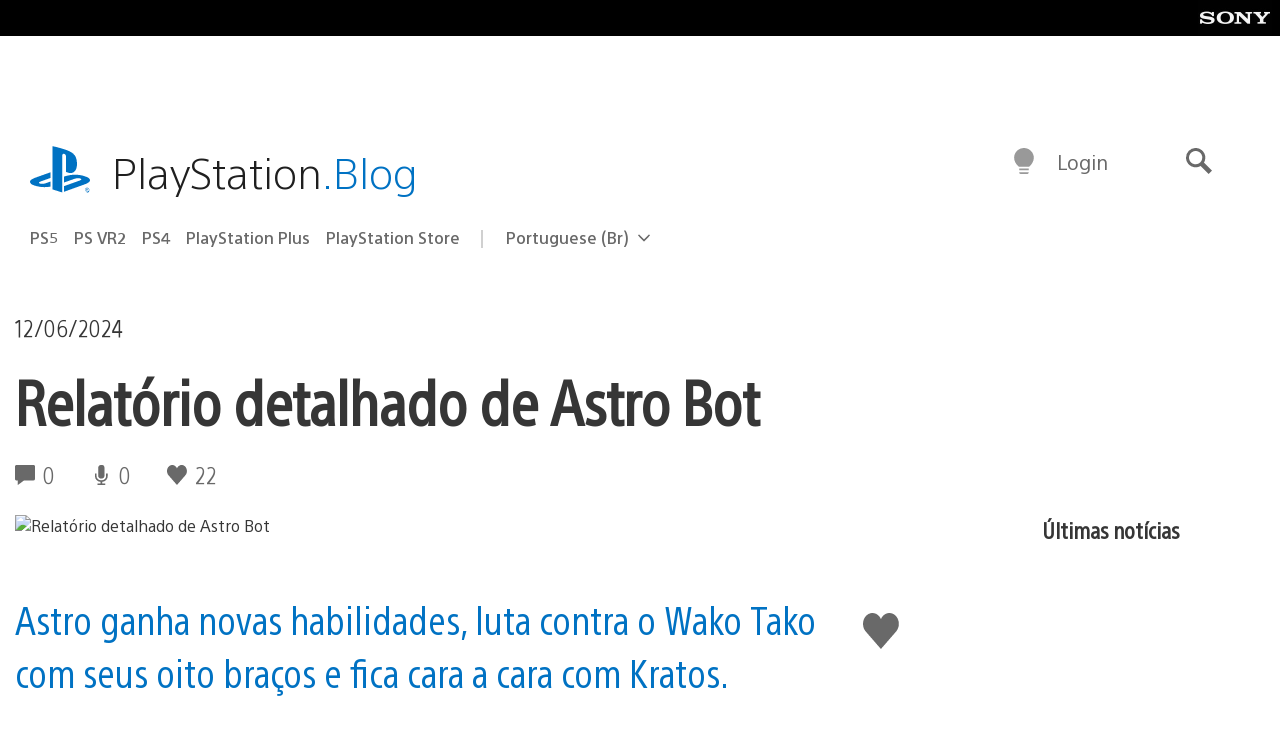

--- FILE ---
content_type: text/html; charset=UTF-8
request_url: https://blog.br.playstation.com/2024/06/12/relatorio-detalhado-de-astro-bot/
body_size: 44609
content:
<!doctype html>
<html lang="pt-BR" prefix="og: http://ogp.me/ns# article: http://ogp.me/ns/article#" class="no-js">
<head>
	<meta charset="UTF-8">
	<meta name="viewport" content="width=device-width, initial-scale=1, minimum-scale=1">
	<link rel="profile" href="http://gmpg.org/xfn/11">

	<script>document.documentElement.classList.remove("no-js");</script>

	<script>
		var currentDarkModeOption = localStorage.getItem( 'darkMode' );

		if ( currentDarkModeOption && currentDarkModeOption === 'dark' ) {
			document.documentElement.classList.add( 'prefers-color-mode-dark' );
		}

		if ( currentDarkModeOption && currentDarkModeOption === 'light' ) {
			document.documentElement.classList.add( 'prefers-color-mode-light' );
		}
	</script>

	<style type="text/css">
		/*! normalize.css v8.0.0 | MIT License | github.com/necolas/normalize.css */
		html{line-height:1.15;-webkit-text-size-adjust:100%}body{margin:0}link{display:none}h1{font-size:2em;margin:0.67em 0}hr{box-sizing:content-box;height:0;overflow:visible}pre{font-family:monospace, monospace;font-size:1em}a{background-color:transparent}abbr[title]{border-bottom:none;text-decoration:underline;-webkit-text-decoration:underline dotted;text-decoration:underline dotted}b,strong{font-weight:bolder}code,kbd,samp{font-family:monospace, monospace;font-size:1em}small{font-size:80%}sub,sup{font-size:75%;line-height:0;position:relative;vertical-align:baseline}sub{bottom:-0.25em}sup{top:-0.5em}img{border-style:none}button,input,optgroup,select,textarea{font-family:inherit;font-size:100%;line-height:1.15;margin:0}button,input{overflow:visible}button,select{text-transform:none}button,[type="button"],[type="reset"],[type="submit"]{-webkit-appearance:button}button::-moz-focus-inner,[type="button"]::-moz-focus-inner,[type="reset"]::-moz-focus-inner,[type="submit"]::-moz-focus-inner{border-style:none;padding:0}button:-moz-focusring,[type="button"]:-moz-focusring,[type="reset"]:-moz-focusring,[type="submit"]:-moz-focusring{outline:1px dotted ButtonText}fieldset{padding:0.35em 0.75em 0.625em}legend{box-sizing:border-box;color:inherit;display:table;max-width:100%;padding:0;white-space:normal}progress{vertical-align:baseline}textarea{overflow:auto}[type="checkbox"],[type="radio"]{box-sizing:border-box;padding:0}[type="number"]::-webkit-inner-spin-button,[type="number"]::-webkit-outer-spin-button{height:auto}[type="search"]{-webkit-appearance:textfield;outline-offset:-2px}[type="search"]::-webkit-search-decoration{-webkit-appearance:none}::-webkit-file-upload-button{-webkit-appearance:button;font:inherit}details{display:block}summary{display:list-item}template{display:none}[hidden]{display:none}
	</style>

	<script type="text/javascript" id="altis-accelerate-accelerate-js-before">
/* <![CDATA[ */
var Altis = Altis || {}; Altis.Analytics = {"Ready":false,"Loaded":false,"Consent":{"CookiePrefix":"wp_consent","Enabled":true,"Allowed":["functional","statistics-anonymous"]},"Config":{"LogEndpoint":"https:\/\/eu.accelerate.altis.cloud\/log","AppId":"a5470797cb9b49b3a8cdb698a4bbcb95","ExcludeBots":true},"Noop":true,"Data":{"Endpoint":{},"AppPackageName":"playstationblogbr","AppVersion":"","SiteName":"PlayStation.Blog BR","Attributes":{"postType":"post","postId":103892,"author":"pserrano","authorId":"1045296","blog":"https:\/\/blog.br.playstation.com","network":"https:\/\/blog.playstation.com\/","blogId":4,"networkId":1},"Metrics":{}},"Audiences":[{"id":4063475720,"config":{"include":"all","groups":[{"include":"any","rules":[{"field":"endpoint.Location.Country","operator":"=","value":"AR","type":"string"},{"field":"endpoint.Location.Country","operator":"=","value":"BO","type":"string"},{"field":"endpoint.Location.Country","operator":"=","value":"BR","type":"string"},{"field":"endpoint.Location.Country","operator":"=","value":"CL","type":"string"},{"field":"endpoint.Location.Country","operator":"=","value":"CO","type":"string"},{"field":"endpoint.Location.Country","operator":"=","value":"CR","type":"string"},{"field":"endpoint.Location.Country","operator":"=","value":"DO","type":"string"},{"field":"endpoint.Location.Country","operator":"=","value":"EC","type":"string"},{"field":"endpoint.Location.Country","operator":"=","value":"SV","type":"string"},{"field":"endpoint.Location.Country","operator":"=","value":"GT","type":"string"},{"field":"endpoint.Location.Country","operator":"=","value":"HN","type":"string"},{"field":"endpoint.Location.Country","operator":"=","value":"MX","type":"string"},{"field":"endpoint.Location.Country","operator":"=","value":"NI","type":"string"},{"field":"endpoint.Location.Country","operator":"=","value":"PA","type":"string"},{"field":"endpoint.Location.Country","operator":"=","value":"PY","type":"string"},{"field":"endpoint.Location.Country","operator":"=","value":"PE","type":"string"},{"field":"endpoint.Location.Country","operator":"=","value":"UY","type":"string"},{"field":"endpoint.Location.Country","operator":"=","value":"VE","type":"string"}]}]}},{"id":202360640,"config":{"include":"all","groups":[{"include":"any","rules":[{"field":"endpoint.Location.Country","operator":"=","value":"AE","type":"string"},{"field":"endpoint.Location.Country","operator":"=","value":"AD","type":"string"},{"field":"endpoint.Location.Country","operator":"=","value":"AL","type":"string"},{"field":"endpoint.Location.Country","operator":"=","value":"AM","type":"string"},{"field":"endpoint.Location.Country","operator":"=","value":"AO","type":"string"},{"field":"endpoint.Location.Country","operator":"=","value":"AT","type":"string"},{"field":"endpoint.Location.Country","operator":"=","value":"AU","type":"string"},{"field":"endpoint.Location.Country","operator":"=","value":"AZ","type":"string"},{"field":"endpoint.Location.Country","operator":"=","value":"BA","type":"string"},{"field":"endpoint.Location.Country","operator":"=","value":"BD","type":"string"},{"field":"endpoint.Location.Country","operator":"=","value":"BE","type":"string"},{"field":"endpoint.Location.Country","operator":"=","value":"BG","type":"string"},{"field":"endpoint.Location.Country","operator":"=","value":"BH","type":"string"},{"field":"endpoint.Location.Country","operator":"=","value":"BW","type":"string"},{"field":"endpoint.Location.Country","operator":"=","value":"BY","type":"string"},{"field":"endpoint.Location.Country","operator":"=","value":"CD","type":"string"},{"field":"endpoint.Location.Country","operator":"=","value":"CH","type":"string"},{"field":"endpoint.Location.Country","operator":"=","value":"CM","type":"string"},{"field":"endpoint.Location.Country","operator":"=","value":"CY","type":"string"},{"field":"endpoint.Location.Country","operator":"=","value":"CZ","type":"string"},{"field":"endpoint.Location.Country","operator":"=","value":"DE","type":"string"},{"field":"endpoint.Location.Country","operator":"=","value":"DK","type":"string"},{"field":"endpoint.Location.Country","operator":"=","value":"DJ","type":"string"},{"field":"endpoint.Location.Country","operator":"=","value":"DZ","type":"string"},{"field":"endpoint.Location.Country","operator":"=","value":"EE","type":"string"},{"field":"endpoint.Location.Country","operator":"=","value":"EG","type":"string"},{"field":"endpoint.Location.Country","operator":"=","value":"ES","type":"string"},{"field":"endpoint.Location.Country","operator":"=","value":"ET","type":"string"},{"field":"endpoint.Location.Country","operator":"=","value":"FI","type":"string"},{"field":"endpoint.Location.Country","operator":"=","value":"FJ","type":"string"},{"field":"endpoint.Location.Country","operator":"=","value":"FR","type":"string"},{"field":"endpoint.Location.Country","operator":"=","value":"GB","type":"string"},{"field":"endpoint.Location.Country","operator":"=","value":"GE","type":"string"},{"field":"endpoint.Location.Country","operator":"=","value":"GH","type":"string"},{"field":"endpoint.Location.Country","operator":"=","value":"GI","type":"string"},{"field":"endpoint.Location.Country","operator":"=","value":"GR","type":"string"},{"field":"endpoint.Location.Country","operator":"=","value":"HU","type":"string"},{"field":"endpoint.Location.Country","operator":"=","value":"HR","type":"string"},{"field":"endpoint.Location.Country","operator":"=","value":"IE","type":"string"},{"field":"endpoint.Location.Country","operator":"=","value":"IL","type":"string"},{"field":"endpoint.Location.Country","operator":"=","value":"IN","type":"string"},{"field":"endpoint.Location.Country","operator":"=","value":"IS","type":"string"},{"field":"endpoint.Location.Country","operator":"=","value":"IT","type":"string"},{"field":"endpoint.Location.Country","operator":"=","value":"JO","type":"string"},{"field":"endpoint.Location.Country","operator":"=","value":"KE","type":"string"},{"field":"endpoint.Location.Country","operator":"=","value":"KG","type":"string"},{"field":"endpoint.Location.Country","operator":"=","value":"KW","type":"string"},{"field":"endpoint.Location.Country","operator":"=","value":"KZ","type":"string"},{"field":"endpoint.Location.Country","operator":"=","value":"LB","type":"string"},{"field":"endpoint.Location.Country","operator":"=","value":"LI","type":"string"},{"field":"endpoint.Location.Country","operator":"=","value":"LT","type":"string"},{"field":"endpoint.Location.Country","operator":"=","value":"LU","type":"string"},{"field":"endpoint.Location.Country","operator":"=","value":"LV","type":"string"},{"field":"endpoint.Location.Country","operator":"=","value":"MA","type":"string"},{"field":"endpoint.Location.Country","operator":"=","value":"MC","type":"string"},{"field":"endpoint.Location.Country","operator":"=","value":"MD","type":"string"},{"field":"endpoint.Location.Country","operator":"=","value":"ME","type":"string"},{"field":"endpoint.Location.Country","operator":"=","value":"MG","type":"string"},{"field":"endpoint.Location.Country","operator":"=","value":"MK","type":"string"},{"field":"endpoint.Location.Country","operator":"=","value":"MT","type":"string"},{"field":"endpoint.Location.Country","operator":"=","value":"MU","type":"string"},{"field":"endpoint.Location.Country","operator":"=","value":"MW","type":"string"},{"field":"endpoint.Location.Country","operator":"=","value":"MZ","type":"string"},{"field":"endpoint.Location.Country","operator":"=","value":"NA","type":"string"},{"field":"endpoint.Location.Country","operator":"=","value":"NG","type":"string"},{"field":"endpoint.Location.Country","operator":"=","value":"NL","type":"string"},{"field":"endpoint.Location.Country","operator":"=","value":"NO","type":"string"},{"field":"endpoint.Location.Country","operator":"=","value":"NZ","type":"string"},{"field":"endpoint.Location.Country","operator":"=","value":"OM","type":"string"},{"field":"endpoint.Location.Country","operator":"=","value":"PG","type":"string"},{"field":"endpoint.Location.Country","operator":"=","value":"PK","type":"string"},{"field":"endpoint.Location.Country","operator":"=","value":"PL","type":"string"},{"field":"endpoint.Location.Country","operator":"=","value":"PT","type":"string"},{"field":"endpoint.Location.Country","operator":"=","value":"QA","type":"string"},{"field":"endpoint.Location.Country","operator":"=","value":"RO","type":"string"},{"field":"endpoint.Location.Country","operator":"=","value":"RS","type":"string"},{"field":"endpoint.Location.Country","operator":"=","value":"RU","type":"string"},{"field":"endpoint.Location.Country","operator":"=","value":"SA","type":"string"},{"field":"endpoint.Location.Country","operator":"=","value":"SE","type":"string"},{"field":"endpoint.Location.Country","operator":"=","value":"SI","type":"string"},{"field":"endpoint.Location.Country","operator":"=","value":"SK","type":"string"},{"field":"endpoint.Location.Country","operator":"=","value":"SM","type":"string"},{"field":"endpoint.Location.Country","operator":"=","value":"SN","type":"string"},{"field":"endpoint.Location.Country","operator":"=","value":"SO","type":"string"},{"field":"endpoint.Location.Country","operator":"=","value":"SZ","type":"string"},{"field":"endpoint.Location.Country","operator":"=","value":"TJ","type":"string"},{"field":"endpoint.Location.Country","operator":"=","value":"TM","type":"string"},{"field":"endpoint.Location.Country","operator":"=","value":"TN","type":"string"},{"field":"endpoint.Location.Country","operator":"=","value":"TR","type":"string"},{"field":"endpoint.Location.Country","operator":"=","value":"TZ","type":"string"},{"field":"endpoint.Location.Country","operator":"=","value":"UA","type":"string"},{"field":"endpoint.Location.Country","operator":"=","value":"UG","type":"string"},{"field":"endpoint.Location.Country","operator":"=","value":"UK","type":"string"},{"field":"endpoint.Location.Country","operator":"=","value":"UZ","type":"string"},{"field":"endpoint.Location.Country","operator":"=","value":"VA","type":"string"},{"field":"endpoint.Location.Country","operator":"=","value":"XK","type":"string"},{"field":"endpoint.Location.Country","operator":"=","value":"YE","type":"string"},{"field":"endpoint.Location.Country","operator":"=","value":"ZA","type":"string"},{"field":"endpoint.Location.Country","operator":"=","value":"ZM","type":"string"},{"field":"endpoint.Location.Country","operator":"=","value":"ZW","type":"string"}]}]}},{"id":493781949,"config":{"include":"all","groups":[{"include":"any","rules":[{"field":"endpoint.Location.Country","operator":"=","value":"SG","type":"string"},{"field":"endpoint.Location.Country","operator":"=","value":"ID","type":"string"},{"field":"endpoint.Location.Country","operator":"=","value":"MY","type":"string"},{"field":"endpoint.Location.Country","operator":"=","value":"TH","type":"string"},{"field":"endpoint.Location.Country","operator":"=","value":"PH","type":"string"},{"field":"endpoint.Location.Country","operator":"=","value":"VN","type":"string"}]}]}},{"id":740343651,"config":{"include":"all","groups":[{"include":"any","rules":[{"field":"endpoint.Location.Country","operator":"=","value":"AL","type":"string"},{"field":"endpoint.Location.Country","operator":"=","value":"AT","type":"string"},{"field":"endpoint.Location.Country","operator":"=","value":"BA","type":"string"},{"field":"endpoint.Location.Country","operator":"=","value":"BE","type":"string"},{"field":"endpoint.Location.Country","operator":"=","value":"BG","type":"string"},{"field":"endpoint.Location.Country","operator":"=","value":"CH","type":"string"},{"field":"endpoint.Location.Country","operator":"=","value":"CY","type":"string"},{"field":"endpoint.Location.Country","operator":"=","value":"CZ","type":"string"},{"field":"endpoint.Location.Country","operator":"=","value":"DK","type":"string"},{"field":"endpoint.Location.Country","operator":"=","value":"EE","type":"string"},{"field":"endpoint.Location.Country","operator":"=","value":"ES","type":"string"},{"field":"endpoint.Location.Country","operator":"=","value":"FI","type":"string"},{"field":"endpoint.Location.Country","operator":"=","value":"FR","type":"string"},{"field":"endpoint.Location.Country","operator":"=","value":"GB","type":"string"},{"field":"endpoint.Location.Country","operator":"=","value":"GI","type":"string"},{"field":"endpoint.Location.Country","operator":"=","value":"GR","type":"string"},{"field":"endpoint.Location.Country","operator":"=","value":"HU","type":"string"},{"field":"endpoint.Location.Country","operator":"=","value":"HR","type":"string"},{"field":"endpoint.Location.Country","operator":"=","value":"IE","type":"string"},{"field":"endpoint.Location.Country","operator":"=","value":"IL","type":"string"},{"field":"endpoint.Location.Country","operator":"=","value":"IN","type":"string"},{"field":"endpoint.Location.Country","operator":"=","value":"IS","type":"string"},{"field":"endpoint.Location.Country","operator":"=","value":"IT","type":"string"},{"field":"endpoint.Location.Country","operator":"=","value":"JO","type":"string"},{"field":"endpoint.Location.Country","operator":"=","value":"KW","type":"string"},{"field":"endpoint.Location.Country","operator":"=","value":"LB","type":"string"},{"field":"endpoint.Location.Country","operator":"=","value":"LT","type":"string"},{"field":"endpoint.Location.Country","operator":"=","value":"LU","type":"string"},{"field":"endpoint.Location.Country","operator":"=","value":"LV","type":"string"},{"field":"endpoint.Location.Country","operator":"=","value":"MA","type":"string"},{"field":"endpoint.Location.Country","operator":"=","value":"MC","type":"string"},{"field":"endpoint.Location.Country","operator":"=","value":"MD","type":"string"},{"field":"endpoint.Location.Country","operator":"=","value":"ME","type":"string"},{"field":"endpoint.Location.Country","operator":"=","value":"MK","type":"string"},{"field":"endpoint.Location.Country","operator":"=","value":"MT","type":"string"},{"field":"endpoint.Location.Country","operator":"=","value":"NL","type":"string"},{"field":"endpoint.Location.Country","operator":"=","value":"NO","type":"string"},{"field":"endpoint.Location.Country","operator":"=","value":"OM","type":"string"},{"field":"endpoint.Location.Country","operator":"=","value":"PL","type":"string"},{"field":"endpoint.Location.Country","operator":"=","value":"PT","type":"string"},{"field":"endpoint.Location.Country","operator":"=","value":"QA","type":"string"},{"field":"endpoint.Location.Country","operator":"=","value":"RO","type":"string"},{"field":"endpoint.Location.Country","operator":"=","value":"RS","type":"string"},{"field":"endpoint.Location.Country","operator":"=","value":"SE","type":"string"},{"field":"endpoint.Location.Country","operator":"=","value":"SI","type":"string"},{"field":"endpoint.Location.Country","operator":"=","value":"SK","type":"string"},{"field":"endpoint.Location.Country","operator":"=","value":"SM","type":"string"},{"field":"endpoint.Location.Country","operator":"=","value":"TR","type":"string"},{"field":"endpoint.Location.Country","operator":"=","value":"UA","type":"string"},{"field":"endpoint.Location.Country","operator":"=","value":"UK","type":"string"},{"field":"endpoint.Location.Country","operator":"=","value":"VA","type":"string"}]}]}},{"id":4079745168,"config":{"include":"all","groups":[{"include":"any","rules":[{"field":"endpoint.Location.Country","operator":"=","value":"CA","type":"string"},{"field":"endpoint.Location.Country","operator":"=","value":"US","type":"string"}]}]}}]};Altis.Analytics.onReady = function ( callback ) {if ( Altis.Analytics.Ready ) {callback();} else {window.addEventListener( 'altis.analytics.ready', callback );}};Altis.Analytics.onLoad = function ( callback ) {if ( Altis.Analytics.Loaded ) {callback();} else {window.addEventListener( 'altis.analytics.loaded', callback );}};
/* ]]> */
</script>
<script type="text/javascript" src="https://eu.accelerate.altis.cloud/accelerate.3.5.2.js?ver=7f92e30756165bf9ac7e409812147ada" id="altis-accelerate-accelerate-js" async></script>
<script type="text/javascript" id="altis-accelerate-experiments-js-before">
/* <![CDATA[ */
window.Altis = window.Altis || {};window.Altis.Analytics = window.Altis.Analytics || {};window.Altis.Analytics.Experiments = window.Altis.Analytics.Experiments || {};window.Altis.Analytics.Experiments.BuildURL = "https:\/\/blog.br.playstation.com\/content\/mu-plugins\/altis-accelerate\/build";window.Altis.Analytics.Experiments.Goals = {"engagement":{"name":"engagement","event":"click","label":"Engagement (Default)","selector":"a,input[type=\"button\"],input[type=\"submit\"],input[type=\"image\"],button,area","closest":null,"args":{"validation_message":"You need to add at least one clickable element or a form to track conversions."}},"click_any_link":{"name":"click_any_link","event":"click","label":"Click on any link","selector":"a","closest":null,"args":{"validation_message":"You need to add at least one link to this content to track conversions."}},"submit_form":{"name":"submit_form","event":"submit","label":"Submit a form","selector":"form","closest":null,"args":{"validation_message":"You need to add a form to this content to track conversions."}}};
/* ]]> */
</script>
<script type="text/javascript" src="https://blog.br.playstation.com/content/mu-plugins/altis-accelerate/build/experiments.5a093149.js?ver=7f92e30756165bf9ac7e409812147ada" id="altis-accelerate-experiments-js" async></script>
<title>Relatório detalhado de Astro Bot &#8211; PlayStation.Blog BR</title>
<meta name='robots' content='max-image-preview:large' />
<link rel='preconnect' href='https://cdn.cookielaw.org' />
<link rel="alternate" type="application/rss+xml" title="Feed para PlayStation.Blog BR &raquo;" href="http://feeds.feedburner.com/playstationblogbr" />
<link rel="alternate" type="application/rss+xml" title="Feed de comentários para PlayStation.Blog BR &raquo;" href="http://feeds.feedburner.com/playstationblogbr" />
<link rel='stylesheet' id='wp-block-library-css' href='https://blog.br.playstation.com/wp-includes/css/dist/block-library/style.min.css?ver=6.8.2' type='text/css' media='all' />
<style id='classic-theme-styles-inline-css' type='text/css'>
/*! This file is auto-generated */
.wp-block-button__link{color:#fff;background-color:#32373c;border-radius:9999px;box-shadow:none;text-decoration:none;padding:calc(.667em + 2px) calc(1.333em + 2px);font-size:1.125em}.wp-block-file__button{background:#32373c;color:#fff;text-decoration:none}
</style>
<style id='global-styles-inline-css' type='text/css'>
:root{--wp--preset--aspect-ratio--square: 1;--wp--preset--aspect-ratio--4-3: 4/3;--wp--preset--aspect-ratio--3-4: 3/4;--wp--preset--aspect-ratio--3-2: 3/2;--wp--preset--aspect-ratio--2-3: 2/3;--wp--preset--aspect-ratio--16-9: 16/9;--wp--preset--aspect-ratio--9-16: 9/16;--wp--preset--color--black: #1f1f1f;--wp--preset--color--cyan-bluish-gray: #abb8c3;--wp--preset--color--white: #fff;--wp--preset--color--pale-pink: #f78da7;--wp--preset--color--vivid-red: #cf2e2e;--wp--preset--color--luminous-vivid-orange: #ff6900;--wp--preset--color--luminous-vivid-amber: #fcb900;--wp--preset--color--light-green-cyan: #7bdcb5;--wp--preset--color--vivid-green-cyan: #00d084;--wp--preset--color--pale-cyan-blue: #8ed1fc;--wp--preset--color--vivid-cyan-blue: #0693e3;--wp--preset--color--vivid-purple: #9b51e0;--wp--preset--color--dark-grey: #363636;--wp--preset--color--grey: #999;--wp--preset--color--satin-blue: #0072c3;--wp--preset--color--light-blue: #00a2ff;--wp--preset--color--dark-blue: #002f67;--wp--preset--color--pale-blue: var( --pale-blue );--wp--preset--gradient--vivid-cyan-blue-to-vivid-purple: linear-gradient(135deg,rgba(6,147,227,1) 0%,rgb(155,81,224) 100%);--wp--preset--gradient--light-green-cyan-to-vivid-green-cyan: linear-gradient(135deg,rgb(122,220,180) 0%,rgb(0,208,130) 100%);--wp--preset--gradient--luminous-vivid-amber-to-luminous-vivid-orange: linear-gradient(135deg,rgba(252,185,0,1) 0%,rgba(255,105,0,1) 100%);--wp--preset--gradient--luminous-vivid-orange-to-vivid-red: linear-gradient(135deg,rgba(255,105,0,1) 0%,rgb(207,46,46) 100%);--wp--preset--gradient--very-light-gray-to-cyan-bluish-gray: linear-gradient(135deg,rgb(238,238,238) 0%,rgb(169,184,195) 100%);--wp--preset--gradient--cool-to-warm-spectrum: linear-gradient(135deg,rgb(74,234,220) 0%,rgb(151,120,209) 20%,rgb(207,42,186) 40%,rgb(238,44,130) 60%,rgb(251,105,98) 80%,rgb(254,248,76) 100%);--wp--preset--gradient--blush-light-purple: linear-gradient(135deg,rgb(255,206,236) 0%,rgb(152,150,240) 100%);--wp--preset--gradient--blush-bordeaux: linear-gradient(135deg,rgb(254,205,165) 0%,rgb(254,45,45) 50%,rgb(107,0,62) 100%);--wp--preset--gradient--luminous-dusk: linear-gradient(135deg,rgb(255,203,112) 0%,rgb(199,81,192) 50%,rgb(65,88,208) 100%);--wp--preset--gradient--pale-ocean: linear-gradient(135deg,rgb(255,245,203) 0%,rgb(182,227,212) 50%,rgb(51,167,181) 100%);--wp--preset--gradient--electric-grass: linear-gradient(135deg,rgb(202,248,128) 0%,rgb(113,206,126) 100%);--wp--preset--gradient--midnight: linear-gradient(135deg,rgb(2,3,129) 0%,rgb(40,116,252) 100%);--wp--preset--font-size--small: 13px;--wp--preset--font-size--medium: 20px;--wp--preset--font-size--large: 36px;--wp--preset--font-size--x-large: 42px;--wp--preset--spacing--20: 0.44rem;--wp--preset--spacing--30: 0.67rem;--wp--preset--spacing--40: 1rem;--wp--preset--spacing--50: 1.5rem;--wp--preset--spacing--60: 2.25rem;--wp--preset--spacing--70: 3.38rem;--wp--preset--spacing--80: 5.06rem;--wp--preset--shadow--natural: 6px 6px 9px rgba(0, 0, 0, 0.2);--wp--preset--shadow--deep: 12px 12px 50px rgba(0, 0, 0, 0.4);--wp--preset--shadow--sharp: 6px 6px 0px rgba(0, 0, 0, 0.2);--wp--preset--shadow--outlined: 6px 6px 0px -3px rgba(255, 255, 255, 1), 6px 6px rgba(0, 0, 0, 1);--wp--preset--shadow--crisp: 6px 6px 0px rgba(0, 0, 0, 1);}:where(.is-layout-flex){gap: 0.5em;}:where(.is-layout-grid){gap: 0.5em;}body .is-layout-flex{display: flex;}.is-layout-flex{flex-wrap: wrap;align-items: center;}.is-layout-flex > :is(*, div){margin: 0;}body .is-layout-grid{display: grid;}.is-layout-grid > :is(*, div){margin: 0;}:where(.wp-block-columns.is-layout-flex){gap: 2em;}:where(.wp-block-columns.is-layout-grid){gap: 2em;}:where(.wp-block-post-template.is-layout-flex){gap: 1.25em;}:where(.wp-block-post-template.is-layout-grid){gap: 1.25em;}.has-black-color{color: var(--wp--preset--color--black) !important;}.has-cyan-bluish-gray-color{color: var(--wp--preset--color--cyan-bluish-gray) !important;}.has-white-color{color: var(--wp--preset--color--white) !important;}.has-pale-pink-color{color: var(--wp--preset--color--pale-pink) !important;}.has-vivid-red-color{color: var(--wp--preset--color--vivid-red) !important;}.has-luminous-vivid-orange-color{color: var(--wp--preset--color--luminous-vivid-orange) !important;}.has-luminous-vivid-amber-color{color: var(--wp--preset--color--luminous-vivid-amber) !important;}.has-light-green-cyan-color{color: var(--wp--preset--color--light-green-cyan) !important;}.has-vivid-green-cyan-color{color: var(--wp--preset--color--vivid-green-cyan) !important;}.has-pale-cyan-blue-color{color: var(--wp--preset--color--pale-cyan-blue) !important;}.has-vivid-cyan-blue-color{color: var(--wp--preset--color--vivid-cyan-blue) !important;}.has-vivid-purple-color{color: var(--wp--preset--color--vivid-purple) !important;}.has-black-background-color{background-color: var(--wp--preset--color--black) !important;}.has-cyan-bluish-gray-background-color{background-color: var(--wp--preset--color--cyan-bluish-gray) !important;}.has-white-background-color{background-color: var(--wp--preset--color--white) !important;}.has-pale-pink-background-color{background-color: var(--wp--preset--color--pale-pink) !important;}.has-vivid-red-background-color{background-color: var(--wp--preset--color--vivid-red) !important;}.has-luminous-vivid-orange-background-color{background-color: var(--wp--preset--color--luminous-vivid-orange) !important;}.has-luminous-vivid-amber-background-color{background-color: var(--wp--preset--color--luminous-vivid-amber) !important;}.has-light-green-cyan-background-color{background-color: var(--wp--preset--color--light-green-cyan) !important;}.has-vivid-green-cyan-background-color{background-color: var(--wp--preset--color--vivid-green-cyan) !important;}.has-pale-cyan-blue-background-color{background-color: var(--wp--preset--color--pale-cyan-blue) !important;}.has-vivid-cyan-blue-background-color{background-color: var(--wp--preset--color--vivid-cyan-blue) !important;}.has-vivid-purple-background-color{background-color: var(--wp--preset--color--vivid-purple) !important;}.has-black-border-color{border-color: var(--wp--preset--color--black) !important;}.has-cyan-bluish-gray-border-color{border-color: var(--wp--preset--color--cyan-bluish-gray) !important;}.has-white-border-color{border-color: var(--wp--preset--color--white) !important;}.has-pale-pink-border-color{border-color: var(--wp--preset--color--pale-pink) !important;}.has-vivid-red-border-color{border-color: var(--wp--preset--color--vivid-red) !important;}.has-luminous-vivid-orange-border-color{border-color: var(--wp--preset--color--luminous-vivid-orange) !important;}.has-luminous-vivid-amber-border-color{border-color: var(--wp--preset--color--luminous-vivid-amber) !important;}.has-light-green-cyan-border-color{border-color: var(--wp--preset--color--light-green-cyan) !important;}.has-vivid-green-cyan-border-color{border-color: var(--wp--preset--color--vivid-green-cyan) !important;}.has-pale-cyan-blue-border-color{border-color: var(--wp--preset--color--pale-cyan-blue) !important;}.has-vivid-cyan-blue-border-color{border-color: var(--wp--preset--color--vivid-cyan-blue) !important;}.has-vivid-purple-border-color{border-color: var(--wp--preset--color--vivid-purple) !important;}.has-vivid-cyan-blue-to-vivid-purple-gradient-background{background: var(--wp--preset--gradient--vivid-cyan-blue-to-vivid-purple) !important;}.has-light-green-cyan-to-vivid-green-cyan-gradient-background{background: var(--wp--preset--gradient--light-green-cyan-to-vivid-green-cyan) !important;}.has-luminous-vivid-amber-to-luminous-vivid-orange-gradient-background{background: var(--wp--preset--gradient--luminous-vivid-amber-to-luminous-vivid-orange) !important;}.has-luminous-vivid-orange-to-vivid-red-gradient-background{background: var(--wp--preset--gradient--luminous-vivid-orange-to-vivid-red) !important;}.has-very-light-gray-to-cyan-bluish-gray-gradient-background{background: var(--wp--preset--gradient--very-light-gray-to-cyan-bluish-gray) !important;}.has-cool-to-warm-spectrum-gradient-background{background: var(--wp--preset--gradient--cool-to-warm-spectrum) !important;}.has-blush-light-purple-gradient-background{background: var(--wp--preset--gradient--blush-light-purple) !important;}.has-blush-bordeaux-gradient-background{background: var(--wp--preset--gradient--blush-bordeaux) !important;}.has-luminous-dusk-gradient-background{background: var(--wp--preset--gradient--luminous-dusk) !important;}.has-pale-ocean-gradient-background{background: var(--wp--preset--gradient--pale-ocean) !important;}.has-electric-grass-gradient-background{background: var(--wp--preset--gradient--electric-grass) !important;}.has-midnight-gradient-background{background: var(--wp--preset--gradient--midnight) !important;}.has-small-font-size{font-size: var(--wp--preset--font-size--small) !important;}.has-medium-font-size{font-size: var(--wp--preset--font-size--medium) !important;}.has-large-font-size{font-size: var(--wp--preset--font-size--large) !important;}.has-x-large-font-size{font-size: var(--wp--preset--font-size--x-large) !important;}
:where(.wp-block-post-template.is-layout-flex){gap: 1.25em;}:where(.wp-block-post-template.is-layout-grid){gap: 1.25em;}
:where(.wp-block-columns.is-layout-flex){gap: 2em;}:where(.wp-block-columns.is-layout-grid){gap: 2em;}
:root :where(.wp-block-pullquote){font-size: 1.5em;line-height: 1.6;}
</style>
<link rel='stylesheet' id='b9e99f35d73ed48c9e3b1538227cc5df-css' integrity='sha384-xFUDp/EkncdIOxQVD+eAwevr9ngEYoY5RhPUrdi84QfY7PtZEJz76g2Vl0L02X/U' href='https://blog.br.playstation.com/content/themes/playstation-2018/css/c598390f7bbb52fd59bf-main.css' type='text/css' media='all' />
<link rel='stylesheet' id='d426895ef98e506eb21b937b68d394cf-css' integrity='sha384-7qSCtNZ5uZZFHdCT9oek0ADNGS4hd38qrfSCFLowigHtx3KyKTygpkt1XIhQ4kI/' href='https://blog.br.playstation.com/content/themes/playstation-2018/css/c598390f7bbb52fd59bf-singular.css' type='text/css' media='all' />
<script type="text/javascript" src="https://cdn.cookielaw.org/consent/0194a27f-57a3-7617-afa7-86ca2a2123a3/OtAutoBlock.js?ver=1.0" id="onetrust-cookie-notice-js"></script>
<script type="text/javascript" src="https://cdn.cookielaw.org/scripttemplates/otSDKStub.js?ver=1.0" id="onetrust-stub-js" data-domain-script="0194a27f-57a3-7617-afa7-86ca2a2123a3"></script>
<script type="text/javascript" id="onetrust-stub-js-after">
/* <![CDATA[ */
	const onUserData = new Promise( ( resolve ) => {
		window.addEventListener( 'noUserData', () => {
			resolve( {
				id: null,
				plus: null
			} );
		} );

		window.addEventListener( 'getUserData', ( data ) => {
			userData = data.detail;

			resolve( {
				id: userData?.psnID,
				plus: userData?.psPlus
			} );
		} );
	} );

	window.OptanonWrapper = () => {
		// Convert categories to array.
		const categories = window.OnetrustActiveGroups.split( ',' ).reduce( ( array, e ) => {
			if ( e ) {
				array.push( e );
			}
			return array;
		}, [] );

		const targetingGroupId = 'C0004';
		const performanceGroupId = 'C0002';
		const youTubeGroupId = 'SEU21';

		// Check if the targeting category was consented to.
		if ( categories.includes( targetingGroupId ) ) {
			window.Altis.Analytics.Noop = false;
				if ( ! document.getElementById( 'psn-ga4' ) ) {
		const scriptTag = document.createElement( 'script' );
		scriptTag.setAttribute( 'id', 'psn-ga4' );
		scriptTag.setAttribute( 'src', 'https://www.googletagmanager.com/gtag/js?id=G-8G5NXD3P72' );
		scriptTag.setAttribute( 'type', 'text/javascript' );
		scriptTag.setAttribute( 'async', '' );

		document.head.appendChild( scriptTag );
	}

	window.dataLayer = window.dataLayer || [];
	function gtag(){dataLayer.push(arguments);}
	gtag('js', new Date());
	gtag('config', 'G-8G5NXD3P72', {});
		(function(i,s,o,g,r,a,m){i['GoogleAnalyticsObject']=r;i[r]=i[r]||function(){(i[r].q=i[r].q||[]).push(arguments)},i[r].l=1*new Date();a=s.createElement(o),m=s.getElementsByTagName(o)[0];a.async=1;a.src=g;m.parentNode.insertBefore(a,m)})(window,document,'script','https://www.google-analytics.com/analytics.js','ga');
	ga('create', 'UA-1795022-7', 'auto');
	ga('send', 'pageview');
			}

		// Check if the performance category was consented to.
		if ( categories.includes( performanceGroupId ) ) {
					if ( ! document.getElementById( 'adobe-analytics' ) ) {
			const scriptTag = document.createElement( 'script' );
			scriptTag.setAttribute( 'id', 'adobe-analytics' );
			scriptTag.setAttribute( 'src', '//assets.adobedtm.com/3dc13bcabc29/51371216b955/launch-e57e603e27e9.min.js' );
			scriptTag.setAttribute( 'type', 'text/javascript' );
			scriptTag.setAttribute( 'async', '' );

			document.head.appendChild( scriptTag );
		}

		onUserData.then( ( user ) => {
			DataLayer.default.pageview({
				primaryCategory: psnAnalytics.primaryCategory,
				pageTypes: {
					'/': 'list',
					'/page/*': 'list',
					'/tag/*': 'list',
					'/category/*': 'list',
					'$//(\/[12]\d{3}\/(0[1-9]|1[0-2])\/(0[1-9]|[12]\d|3[01]))\/(.*)/gi': 'detail',
				},
				app: {
					env: psnAnalytics.app.env,
					name: 'blog',
					version: psnAnalytics.app.version
				},
				locale: psnAnalytics.locale,
				user: user
			} );
		} );

		if ( psnAnalytics.search ) {
			DataLayer.default.search( psnAnalytics.search );
		}
				}

		// Add body class if the YouTube category was consented to.
		if ( categories.includes( youTubeGroupId ) ) {
			document.body.classList.add( 'onetrust-youtube-consent' );
		} else {
			document.body.classList.remove( 'onetrust-youtube-consent' );
		}

		const consentEvent = new CustomEvent( 'wp_listen_for_consent_change', {
			detail: {
				statistics: categories.includes( youTubeGroupId ) ? 'allow' : 'deny'
			},
		} );

		document.dispatchEvent( consentEvent );
	}
	
/* ]]> */
</script>
<link rel="https://api.w.org/" href="https://blog.br.playstation.com/wp-json/" /><link rel="alternate" title="JSON" type="application/json" href="https://blog.br.playstation.com/wp-json/wp/v2/posts/103892" /><link rel="EditURI" type="application/rsd+xml" title="RSD" href="https://blog.br.playstation.com/xmlrpc.php?rsd" />

<link rel="canonical" href="https://blog.br.playstation.com/2024/06/12/relatorio-detalhado-de-astro-bot/" />
<link rel='shortlink' href='https://blog.br.playstation.com/?p=103892' />
<link rel="alternate" title="oEmbed (JSON)" type="application/json+oembed" href="https://blog.br.playstation.com/wp-json/oembed/1.0/embed?url=https%3A%2F%2Fblog.br.playstation.com%2F2024%2F06%2F12%2Frelatorio-detalhado-de-astro-bot%2F" />
<link rel="alternate" title="oEmbed (XML)" type="text/xml+oembed" href="https://blog.br.playstation.com/wp-json/oembed/1.0/embed?url=https%3A%2F%2Fblog.br.playstation.com%2F2024%2F06%2F12%2Frelatorio-detalhado-de-astro-bot%2F&#038;format=xml" />
<meta property="og:title" name="og:title" content="Relatório detalhado de Astro Bot" />
<meta property="og:type" name="og:type" content="article" />
<meta property="og:image" name="og:image" content="https://blog.br.playstation.com/tachyon/sites/4/2024/06/c85336f3401b18872e5da1e679c9dd2c8b5a8134.jpg" />
<meta property="og:url" name="og:url" content="https://blog.br.playstation.com/2024/06/12/relatorio-detalhado-de-astro-bot/" />
<meta property="og:description" name="og:description" content="Astro ganha novas habilidades, luta contra o Wako Tako com seus oito braços e fica cara a cara com Kratos." />
<meta property="og:locale" name="og:locale" content="pt_BR" />
<meta property="og:site_name" name="og:site_name" content="PlayStation.Blog BR" />
<meta property="og:video" name="og:video" content="https://blog.br.playstation.com/uploads/sites/4/2024/06/a99db6adae4ca7fb5d9837540a3e91ebe1691146.mp4" />
<meta property="og:video" name="og:video" content="https://blog.br.playstation.com/uploads/sites/4/2024/06/c43d825e01ab0b3de45f85ddf491af481bcf76e0.mp4" />
<meta property="og:video" name="og:video" content="https://blog.br.playstation.com/uploads/sites/4/2024/06/2ad34aaeef98c5f6d5f7f71bb496edc55917708c.mp4" />
<meta property="og:video" name="og:video" content="https://blog.br.playstation.com/uploads/sites/4/2024/06/d3aa42c7ef54fbe61830de13c559442016815ae0.mp4" />
<meta property="og:video" name="og:video" content="https://blog.br.playstation.com/uploads/sites/4/2024/06/29f2f0185ffba46e621b49aae9d7f742f2a0396a.mp4" />
<meta property="og:video" name="og:video" content="https://blog.br.playstation.com/uploads/sites/4/2024/06/238f38013ad8b98be7668edd3ebc6cbbfb7e77d3.mp4" />
<meta property="og:video" name="og:video" content="https://blog.br.playstation.com/uploads/sites/4/2024/06/181db76e82644dcbfbb8446b3cb08b82bd43c3a5.mp4" />
<meta property="og:video" name="og:video" content="https://blog.br.playstation.com/uploads/sites/4/2024/06/9dc06c4f56820fc3d3b0fe55111f2f92ed88bad2.mp4?X-Amz-Content-Sha256=UNSIGNED-PAYLOAD&amp;X-Amz-Security-Token=IQoJb3JpZ2luX2VjEKr%2F%2F%2F%2F%2F%2F%2F%2F%2F%2FwEaCXVzLWVhc3QtMSJIMEYCIQC3PCCkXypRDdRvFqWsQG%2FcCv2RCsIHSo7JvBTt%2B38PdwIhAL%2FM6pz9uzqUga%2Bvr0cuj8%2F5dCmpqaBNITQw3T9cgwJHKv0DCHIQABoMNTc3NDE4ODE4NDEzIgxDJVF3cc3CmM3D9C8q2gOmtN%2FlOIRvmt1CepMukaExPzgVxAjzjAlHA%2FyDhvp5QfH5M7jhwgvd%2B0jAasf%2FJ0ZdJoAE%2B3iuSpyhbIStWRlGOoDsN%2FhexN69n0dW3O1c8ldkUzARzJhC4lD9ppVmMrY9pML0Ai%2BA6eJiGVoYijl2%2FdpdE%2F62LTLDtMw9hpUf00Mfzh9eg7NNI7QtQ1gRwFWSVyyjb3yOrGbf7hehSuFhH56QadKiGA0h5pdYf0UGU6a80%2FG%2F6Amdfwtmna0XSO%2FhOholTyyC840Tb%2BK7QA9vYW9xiYvqRiuPacYUzRjAl9wRI7c56qa1YBbSp6FtHhsudX5FK%2Fqr6jCy1q702%2B4Z7aDDhZRrvo9npOzDL7v403KwnhOO3zQxpXcrl%2FMotvnD3kEO132X0jViZP4vuNkYs7Ih2f2Drd3YRS83m6usg2Xa15ohnZCAja3SNeoBIioh8VpetHu%2BgzVlWKyheZZperEJhb2iDs9klpUpSmDSFLXKoFvSyqSRE9BvCEnpkG8xGBR4pi5zgzSoXgdcyvLov%2F6imrMfyjPYhV4XpJcUforSpb9vXETjSH8KmDHBlFQ4qIdY5PmMxl3kaqF70rc%2Fd79h4Tzz2jGnBhDJvwxn%2FBvnCRpbixNuJrAwoeiwywY6pAF9HIZGVqzXmon8CMXbhCuqdKmzdIOVujGiuFEFAmz7EhemGi6hzRnHJ8GImuKUV3oMB56bhLOp0DxlW%2FfRueErCL56UqIwZvc6V7ai4TkFmoksNOEugcbP7rHAMQHHZc%2B1Bcv%2BJXJFrxtAGqOzCTT4mEz7egH%2BcGiCj9sZTDtHfgpAzVCfVgaIVbGrxlrLdoybcswg33C7OfL6Sd6c02xX8z3%2B8w%3D%3D&amp;X-Amz-Algorithm=AWS4-HMAC-SHA256&amp;X-Amz-Credential=ASIAYM4GX6NW6OYR4ICI%2F20260118%2Fus-east-1%2Fs3%2Faws4_request&amp;X-Amz-Date=20260118T014126Z&amp;X-Amz-SignedHeaders=host&amp;X-Amz-Expires=900&amp;X-Amz-Signature=601a7595411773616210e304bd0259895233ec3d88f72af62725993cf70c1a10" />
<meta property="og:video" name="og:video" content="https://blog.br.playstation.com/uploads/sites/4/2024/06/45ce97f78b0063e80310c4a7cf1f96cd6386e652.mp4" />
<meta property="og:video" name="og:video" content="https://blog.br.playstation.com/uploads/sites/4/2024/06/41b0072c2f6ab3b341bffa34809a82aab13dc98b.mp4" />
<meta property="og:video" name="og:video" content="https://blog.br.playstation.com/uploads/sites/4/2024/06/66f53f06fe0e7f653037894d4e79aa49826bfca1.mp4" />
<meta property="twitter:card" name="twitter:card" content="summary_large_image" />
<meta property="description" name="description" content="Astro ganha novas habilidades, luta contra o Wako Tako com seus oito braços e fica cara a cara com Kratos." />
<meta property="article:tag" name="article:tag" content="astro bot" />
<meta property="article:section" name="article:section" content="PS5" />
<meta property="article:published_time" name="article:published_time" content="2024-06-12T09:01:46-07:00" />
<meta property="article:modified_time" name="article:modified_time" content="2024-06-12T09:01:53-07:00" />
<meta property="article:author" name="article:author" content="https://blog.br.playstation.com/author/tituri/" />
	<link rel="stylesheet" href="https://blog.br.playstation.com/content/themes/playstation-2018/css/c598390f7bbb52fd59bf-fonts.css" media="print" onload="this.media='all'; this.onload=null;">
	<link rel="icon" href="https://blog.br.playstation.com/tachyon/sites/4/2025/12/dbcb48c9b66de0cb4873ca186c2ea3118ffe29d1.png?fit=32%2C32" sizes="32x32" />
<link rel="icon" href="https://blog.br.playstation.com/tachyon/sites/4/2025/12/dbcb48c9b66de0cb4873ca186c2ea3118ffe29d1.png?fit=192%2C192" sizes="192x192" />
<link rel="apple-touch-icon" href="https://blog.br.playstation.com/tachyon/sites/4/2025/12/dbcb48c9b66de0cb4873ca186c2ea3118ffe29d1.png?fit=180%2C180" />
<meta name="msapplication-TileImage" content="https://blog.br.playstation.com/tachyon/sites/4/2025/12/dbcb48c9b66de0cb4873ca186c2ea3118ffe29d1.png?fit=270%2C270" />
</head>

<body class="wp-singular post-template-default single single-post postid-103892 single-format-standard wp-theme-playstation-2018">
<div id="page" class="site">
	<a class="skip-link screen-reader-text" href="#primary">Ir para o conteúdo</a>

	
		<div class="pre-header">
		<div class="sony-banner">
	<a href="https://www.playstation.com"><img src="https://blog.br.playstation.com/content/themes/playstation-2018/images/sonylogo-2x.jpg" alt="playstation.com" class="sony-logo" /></a>
</div>
<div class="page-banner ">
	
<template data-fallback data-parent-id="7e249bb9-046f-4e2e-8497-82d6a3d9180a"><img fetchpriority="high" src="https://blog.br.playstation.com/tachyon/sites/4/2025/10/0280379ab99a5fbeb1326c7045180a97f6898642.jpg" class="page-banner__takeover-img geolocated-header-image wp-image-109158" srcset="https://blog.br.playstation.com/tachyon/sites/4/2025/10/0280379ab99a5fbeb1326c7045180a97f6898642.jpg?resize=1900%2C470&amp;zoom=1 1900w, https://blog.br.playstation.com/tachyon/sites/4/2025/10/0280379ab99a5fbeb1326c7045180a97f6898642.jpg?resize=1900%2C470&amp;zoom=0.76 1444w, https://blog.br.playstation.com/tachyon/sites/4/2025/10/0280379ab99a5fbeb1326c7045180a97f6898642.jpg?resize=1900%2C470&amp;zoom=0.62 1178w, https://blog.br.playstation.com/tachyon/sites/4/2025/10/0280379ab99a5fbeb1326c7045180a97f6898642.jpg?resize=1900%2C470&amp;zoom=0.5 950w, https://blog.br.playstation.com/tachyon/sites/4/2025/10/0280379ab99a5fbeb1326c7045180a97f6898642.jpg?resize=1900%2C470&amp;zoom=0.42 798w, https://blog.br.playstation.com/tachyon/sites/4/2025/10/0280379ab99a5fbeb1326c7045180a97f6898642.jpg?resize=1900%2C470&amp;zoom=0.32 608w, https://blog.br.playstation.com/tachyon/sites/4/2025/10/0280379ab99a5fbeb1326c7045180a97f6898642.jpg?resize=1900%2C470&amp;zoom=0.26 494w" sizes="100vw" width="1900" height="470" alt=""></template>


<personalization-block block-id="7e249bb9-046f-4e2e-8497-82d6a3d9180a"></personalization-block></div>
	</div>
	
	<header id="masthead" class="site-header sticky">
		
<nav id="site-navigation" class="navigation__primary above-fold" aria-label="Menu principal">

	<div class="logo-menu-wrap">
	<div class="site-logo-link">
		<a href="https://www.playstation.com" class="playstation-logo">
			<span class="screen-reader-text">playstation.com</span>
				<svg class="icon icon--brand-ps icon--white" aria-hidden="true" viewBox="0 0 20 20" focusable="false" version="1.1">
		<title></title><path d="M1.5 15.51c-1.58-.44-1.84-1.37-1.12-1.9.66-.49 1.8-.86 1.8-.86l4.67-1.66v1.89l-3.36 1.2c-.59.21-.69.51-.2.67.48.16 1.36.11 1.95-.1l1.61-.58v1.69c-.1.02-.22.04-.32.05-1.62.27-3.34.16-5.03-.4zm9.85.2l5.24-1.87c.6-.21.69-.51.2-.67-.48-.16-1.36-.11-1.95.1l-3.49 1.23v-1.96l.2-.07s1.01-.36 2.43-.51c1.42-.16 3.16.02 4.52.54 1.54.49 1.71 1.2 1.32 1.69-.39.49-1.35.84-1.35.84l-7.12 2.56v-1.88zm.62-12.1c2.76.95 3.69 2.13 3.69 4.78 0 2.59-1.6 3.57-3.63 2.59V6.16c0-.57-.1-1.09-.64-1.23-.41-.13-.66.25-.66.81v12.08l-3.26-1.03V2.38c1.39.26 3.41.86 4.5 1.23zm7.25 13.1c0 .04-.01.07-.03.08-.02.02-.06.02-.1.02h-.21v-.21h.22c.03 0 .05 0 .07.01.04.03.05.06.05.1zm.15.48c-.01 0-.02-.02-.02-.03 0-.01-.01-.03-.01-.06V17c0-.05-.01-.08-.03-.1l-.04-.04c.02-.02.04-.03.06-.05.02-.03.03-.07.03-.11 0-.09-.04-.15-.11-.18a.29.29 0 0 0-.14-.03H18.76v.75h.14v-.31h.2c.04 0 .06 0 .08.01.03.01.04.04.04.08l.01.12c0 .03 0 .05.01.06 0 .01.01.02.01.03v.01h.15v-.04l-.03-.01zm-.88-.31c0-.15.06-.29.16-.39a.552.552 0 0 1 .94.39.552.552 0 1 1-.94.39.513.513 0 0 1-.16-.39zm.55.67c.18 0 .35-.07.47-.2a.65.65 0 0 0 0-.94.641.641 0 0 0-.47-.19c-.37 0-.67.3-.67.67 0 .18.07.34.2.47.13.12.29.19.47.19z" fill-rule="evenodd" class="icon-primary-color"/>	</svg>
			</a>
		<a href="https://blog.br.playstation.com" class="blog-title">
			PlayStation<span class="highlight-blog">.Blog</span>
		</a>
	</div>
	<button class="menu-toggle" aria-label="Abrir menu" aria-expanded="false">
		<svg class="icon-menu-toggle" aria-hidden="true" version="1.1" xmlns="http://www.w3.org/2000/svg" xmlns:xlink="http://www.w3.org/1999/xlink" x="0px" y="0px" viewBox="0 0 100 100">
			<g class="svg-menu-toggle">
				<path class="line line-1" d="M5 13h90v14H5z"/>
				<path class="line line-2" d="M5 43h90v14H5z"/>
				<path class="line line-3" d="M5 73h90v14H5z"/>
			</g>
		</svg>
		<span class="screen-reader-text">Menu</span>
	</button>
	<div class="region-menu-wrap flex">
		<div class="primary-menu-container">
			<ul id="primary-menu" class="header__nav"><li id="menu-item-70795" class="menu-item menu-item-type-taxonomy menu-item-object-category menu-item-70795"><a href="https://blog.br.playstation.com/category/ps5/">PS5</a></li>
<li id="menu-item-63600" class="menu-item menu-item-type-taxonomy menu-item-object-category menu-item-63600"><a href="https://blog.br.playstation.com/category/playstation-vr/">PS VR2</a></li>
<li id="menu-item-63603" class="menu-item menu-item-type-taxonomy menu-item-object-category menu-item-63603"><a href="https://blog.br.playstation.com/category/ps4/" aria-current="page">PS4</a></li>
<li id="menu-item-63594" class="menu-item menu-item-type-taxonomy menu-item-object-category menu-item-63594"><a href="https://blog.br.playstation.com/category/playstation-plus-2/">PlayStation Plus</a></li>
<li id="menu-item-63597" class="menu-item menu-item-type-taxonomy menu-item-object-category menu-item-63597"><a href="https://blog.br.playstation.com/category/ps-store-2/">PlayStation Store</a></li>
</ul>		</div>

		
<div class="site-header__region-selector-wrap">
	<button class="site-header__region-select region-select" aria-expanded="false">
		<span class="screen-reader-text">Selecione uma região</span>
		<span class="screen-reader-text">Região atual:</span>
		<span class="region-name">Portuguese (Br)</span>

			<svg class="icon icon--caret-down down-arrow icon-arrow-down icon--16 icon--grey" aria-hidden="true" viewBox="0 0 20 20" focusable="false" version="1.1">
		<title></title><path fill-rule="evenodd" class="icon-primary-color" d="M0 5.8l1.83-1.79L10 12.34l8.17-8.33L20 5.8 10 15.99z"/>	</svg>
		</button>

	
<div class="site-header__region-selector-dropdown region-selector-dropdown">
	<ul class="site-header__region-selector-link-list region-selector-link-list">
					<li class="site-header__region-selector-list-item region-selector-list-item">
				<a href="https://blog.playstation.com/" class="region-link">English</a>			</li>
					<li class="site-header__region-selector-list-item region-selector-list-item">
				<a href="https://blog.fr.playstation.com/" class="region-link">French</a>			</li>
					<li class="site-header__region-selector-list-item region-selector-list-item">
				<a href="https://blog.de.playstation.com/" class="region-link">German</a>			</li>
					<li class="site-header__region-selector-list-item region-selector-list-item">
				<a href="https://blog.it.playstation.com/" class="region-link">Italian</a>			</li>
					<li class="site-header__region-selector-list-item region-selector-list-item">
				<a href="https://blog.ja.playstation.com/" class="region-link">Japanese</a>			</li>
					<li class="site-header__region-selector-list-item region-selector-list-item">
				<a href="https://blog.ko.playstation.com/" class="region-link">Korean</a>			</li>
					<li class="site-header__region-selector-list-item region-selector-list-item">
				<a href="https://blog.ru.playstation.com/" class="region-link">Russian</a>			</li>
					<li class="site-header__region-selector-list-item region-selector-list-item">
				<a href="https://blog.latam.playstation.com/" class="region-link">Spanish (LatAm)</a>			</li>
					<li class="site-header__region-selector-list-item region-selector-list-item">
				<a href="https://blog.es.playstation.com/" class="region-link">Spanish (EU)</a>			</li>
					<li class="site-header__region-selector-list-item region-selector-list-item">
				<a href="https://blog.zh-hant.playstation.com/" class="region-link">Traditional Chinese</a>			</li>
			</ul>
</div>
</div>
	</div>
</div>
	<div class="login-search-wrap">
	<div class="dark-mode">
		<div class="dark-mode__message">
			<p class="dark-mode__message--text" aria-live="polite"></p>
		</div>
		<button class="dark-mode__toggle with-tooltip" type="button" aria-label="Ativar Modo Noturno">
				<svg class="icon icon--lightbulb icon--26 icon--" aria-hidden="true" viewBox="0 0 20 20" focusable="false" version="1.1">
		<title></title><path d="M6.3 17.12h7.32v-1.35H6.3v1.35zm0 1.69c0 .66.54 1.19 1.2 1.19h4.93c.66 0 1.19-.53 1.19-1.19v-.25H6.3v.25zM17.55 7.59c0 2.29-1.44 5.07-3.6 6.74H5.98c-2.16-1.67-3.6-4.45-3.6-6.74C2.37 3.4 5.77 0 9.97 0c4.19 0 7.58 3.4 7.58 7.59z" fill-rule="evenodd" class="icon-primary-color"/>	</svg>
			</button>
	</div>
	<span id="js-login-link">
		<a href="https://ca.account.sony.com/api/authz/v3/oauth/authorize?client_id=0399155d-250c-47ab-b77a-228dcafea40d&#038;response_type=code&#038;scope=openid+id_token%3Apsn.basic_claims+user%3AbasicProfile.get+kamaji%3Auser.subscriptions.get&#038;redirect_uri=https%3A%2F%2Fblog.br.playstation.com%2Fwp-admin%2Fadmin-ajax.php%3Faction%3Dhandle_login%26return_to%3Dhttps%253A%252F%252Fblog.br.playstation.com%252F2024%252F06%252F12%252Frelatorio-detalhado-de-astro-bot%252F%2523login&#038;service_entity=urn:service-entity:psn" class="login-link">
			Login		</a>
	</span>
	<button class="nav-button-search" aria-expanded="false">
			<svg class="icon icon--search icon--26 icon--grey" aria-hidden="true" viewBox="0 0 20 20" focusable="false" version="1.1">
		<title></title><path d="M7.43 12.54c-2.82-.01-5.11-2.29-5.11-5.11 0-2.82 2.29-5.11 5.11-5.11 2.82.01 5.11 2.29 5.11 5.11a5.126 5.126 0 0 1-5.11 5.11zm6.39-1.34c.65-1.11 1.03-2.4 1.03-3.78 0-4.1-3.32-7.42-7.42-7.43A7.437 7.437 0 0 0 0 7.43c0 4.1 3.32 7.42 7.42 7.43 1.38 0 2.67-.38 3.78-1.03L17.38 20 20 17.38l-6.18-6.18z" fill-rule="evenodd" class="icon-primary-color"/>	</svg>
			<span class="screen-reader-text">Buscar</span>
	</button>

	<div class="navigation__search">
	<form class="nav-search-form" method="get" action="https://blog.br.playstation.com/" role="search">
		<label for="search-input" class="screen-reader-text">Buscar no PlayStation Blog</label>
		<input type="text" name="s" id="search-input" required placeholder="Buscar no PlayStation Blog" class="nav-search-form__input">
		<button class="nav-search-form__submit" aria-label="Enviar busca">
				<svg class="icon icon--search icon--26 icon--grey" aria-hidden="true" viewBox="0 0 20 20" focusable="false" version="1.1">
		<title></title><path d="M7.43 12.54c-2.82-.01-5.11-2.29-5.11-5.11 0-2.82 2.29-5.11 5.11-5.11 2.82.01 5.11 2.29 5.11 5.11a5.126 5.126 0 0 1-5.11 5.11zm6.39-1.34c.65-1.11 1.03-2.4 1.03-3.78 0-4.1-3.32-7.42-7.42-7.43A7.437 7.437 0 0 0 0 7.43c0 4.1 3.32 7.42 7.42 7.43 1.38 0 2.67-.38 3.78-1.03L17.38 20 20 17.38l-6.18-6.18z" fill-rule="evenodd" class="icon-primary-color"/>	</svg>
			</button>
	</form>
</div>
</div>

</nav>

<div class="mobile-menu-container">

	<div class="mobile-search-container">
	<form class="mobile-search-container__form" method="get" action="https://blog.br.playstation.com/" role="search">
		<label for="mobile-search-input" class="screen-reader-text">Buscar no PlayStation Blog</label>
		<input type="text" name="s" id="mobile-search-input" required placeholder="Buscar no PlayStation Blog" class="mobile-search-container__input">
		<button class="mobile-search-container__submit" aria-label="Enviar busca">
				<svg class="icon icon--search icon--26 icon--white" aria-hidden="true" viewBox="0 0 20 20" focusable="false" version="1.1">
		<title></title><path d="M7.43 12.54c-2.82-.01-5.11-2.29-5.11-5.11 0-2.82 2.29-5.11 5.11-5.11 2.82.01 5.11 2.29 5.11 5.11a5.126 5.126 0 0 1-5.11 5.11zm6.39-1.34c.65-1.11 1.03-2.4 1.03-3.78 0-4.1-3.32-7.42-7.42-7.43A7.437 7.437 0 0 0 0 7.43c0 4.1 3.32 7.42 7.42 7.43 1.38 0 2.67-.38 3.78-1.03L17.38 20 20 17.38l-6.18-6.18z" fill-rule="evenodd" class="icon-primary-color"/>	</svg>
			</button>
	</form>
</div>
	<ul id="mobile-menu" class="header__nav--mobile"><li id="menu-item-63606" class="menu-item menu-item-type-custom menu-item-object-custom menu-item-has-children menu-item-63606"><a href="#">Categories</a><span class="dropdown">	<svg class="icon icon--caret-down icon--12 icon--white" aria-hidden="true" viewBox="0 0 20 20" focusable="false" version="1.1">
		<title></title><path fill-rule="evenodd" class="icon-primary-color" d="M0 5.8l1.83-1.79L10 12.34l8.17-8.33L20 5.8 10 15.99z"/>	</svg>
	 </span>
<ul class="sub-menu">
	<li id="menu-item-63609" class="menu-item menu-item-type-taxonomy menu-item-object-category menu-item-63609"><a href="https://blog.br.playstation.com/category/ps4/">PS4</a></li>
	<li id="menu-item-63612" class="menu-item menu-item-type-taxonomy menu-item-object-category menu-item-63612"><a href="https://blog.br.playstation.com/category/ps3/">PS3</a></li>
	<li id="menu-item-63615" class="menu-item menu-item-type-taxonomy menu-item-object-category menu-item-63615"><a href="https://blog.br.playstation.com/category/ps-vita/">PS Vita</a></li>
	<li id="menu-item-63618" class="menu-item menu-item-type-taxonomy menu-item-object-category menu-item-63618"><a href="https://blog.br.playstation.com/category/playstation-vr/">PlayStation VR</a></li>
</ul>
</li>
</ul><div class="mobile-menu-container__user-actions">
			<div class="logged-out-user-actions">
				<svg class="icon icon--brand-ps-circle-color psn-icon" aria-hidden="true" viewBox="0 0 20 20" focusable="false" version="1.1">
		<title></title><g><linearGradient id="brand-ps-circle-colored" gradientUnits="userSpaceOnUse" x1="31.781" y1="-199.975" x2="32.21" y2="-200.591" gradientTransform="matrix(26 0 0 -28 -821 -5597)"><stop offset="0" stop-color="#00c0f3"/><stop offset="1" stop-color="#007dc5"/></linearGradient><path d="M10.29 20c-.94 0-4.26-.23-6.77-2.96C1.27 14.6 1 11.82 1 10.02 1 6.19 2.44 4.16 3.51 3 6.02.23 9.34 0 10.28 0s4.26.23 6.77 2.96c2.24 2.45 2.51 5.22 2.51 7.02 0 3.83-1.44 5.87-2.51 7.02-2.5 2.77-5.82 3-6.76 3z" fill="url(#brand-ps-circle-colored)"/><g fill="#fff"><path d="M9.01 4.61v9.55l2.13.69v-8c0-.37.18-.64.45-.55.36.09.41.45.41.82v3.2c1.31.64 2.35 0 2.35-1.74 0-1.78-.59-2.56-2.4-3.15-.67-.23-2.03-.64-2.94-.82"/><path d="M11.55 13.47l3.44-1.23c.41-.14.45-.32.14-.46-.32-.09-.9-.09-1.27.05l-2.27.82v-1.28l.14-.05s.68-.23 1.58-.32 2.08 0 2.94.37c1 .32 1.13.78.86 1.14-.27.32-.86.55-.86.55l-4.7 1.65v-1.24M5.12 13.34c-1.04-.28-1.22-.92-.72-1.28.45-.32 1.18-.59 1.18-.59l3.03-1.1v1.23l-2.17.78c-.41.13-.46.32-.14.45.32.09.9.09 1.27-.05l1.04-.37v1.14c-.05 0-.14.05-.23.05a7.2 7.2 0 0 1-3.26-.26"/></g><g fill="#fff"><path d="M13.76 14.62h-.27v-.09h.68v.09h-.27v.77h-.14zM14.62 15.39l-.22-.73v.73h-.14v-.86h.18l.27.77.28-.77h.18v.86h-.14v-.73l-.32.73z"/></g></g>	</svg>
				<a href="https://ca.account.sony.com/api/authz/v3/oauth/authorize?client_id=0399155d-250c-47ab-b77a-228dcafea40d&#038;response_type=code&#038;scope=openid+id_token%3Apsn.basic_claims+user%3AbasicProfile.get+kamaji%3Auser.subscriptions.get&#038;redirect_uri=https%3A%2F%2Fblog.br.playstation.com%2Fwp-admin%2Fadmin-ajax.php%3Faction%3Dhandle_login%26return_to%3Dhttps%253A%252F%252Fblog.br.playstation.com%252F2024%252F06%252F12%252Frelatorio-detalhado-de-astro-bot%252F%2523login&#038;service_entity=urn:service-entity:psn" class="login-comment">Faça o Login para Comentar</a>
		</div>
	</div>

<div class="mobile-menu-container__regions">
	<button class="mobile__region-select region-select" aria-expanded="false">
		<span class="screen-reader-text">Selecione uma região</span>
		<span class="screen-reader-text">Região atual:</span>
		<span class="region-name">Portuguese (Br)</span>

			<svg class="icon icon--caret-down down-arrow icon-arrow-down icon--16 icon--white" aria-hidden="true" viewBox="0 0 20 20" focusable="false" version="1.1">
		<title></title><path fill-rule="evenodd" class="icon-primary-color" d="M0 5.8l1.83-1.79L10 12.34l8.17-8.33L20 5.8 10 15.99z"/>	</svg>
		</button>

	
<div class="mobile__region-selector-dropdown region-selector-dropdown">
	<ul class="mobile__region-selector-link-list region-selector-link-list">
					<li class="mobile__region-selector-list-item region-selector-list-item">
				<a href="https://blog.playstation.com/" class="region-link">English</a>			</li>
					<li class="mobile__region-selector-list-item region-selector-list-item">
				<a href="https://blog.fr.playstation.com/" class="region-link">French</a>			</li>
					<li class="mobile__region-selector-list-item region-selector-list-item">
				<a href="https://blog.de.playstation.com/" class="region-link">German</a>			</li>
					<li class="mobile__region-selector-list-item region-selector-list-item">
				<a href="https://blog.it.playstation.com/" class="region-link">Italian</a>			</li>
					<li class="mobile__region-selector-list-item region-selector-list-item">
				<a href="https://blog.ja.playstation.com/" class="region-link">Japanese</a>			</li>
					<li class="mobile__region-selector-list-item region-selector-list-item">
				<a href="https://blog.ko.playstation.com/" class="region-link">Korean</a>			</li>
					<li class="mobile__region-selector-list-item region-selector-list-item">
				<a href="https://blog.ru.playstation.com/" class="region-link">Russian</a>			</li>
					<li class="mobile__region-selector-list-item region-selector-list-item">
				<a href="https://blog.latam.playstation.com/" class="region-link">Spanish (LatAm)</a>			</li>
					<li class="mobile__region-selector-list-item region-selector-list-item">
				<a href="https://blog.es.playstation.com/" class="region-link">Spanish (EU)</a>			</li>
					<li class="mobile__region-selector-list-item region-selector-list-item">
				<a href="https://blog.zh-hant.playstation.com/" class="region-link">Traditional Chinese</a>			</li>
			</ul>
</div>
</div>
</div>
	</header>
		<main id="primary" class="site-main">
			<article id="post-103892" class="post-single post-103892 post type-post status-publish format-standard has-post-thumbnail hentry category-ps5 tag-astro-bot">

				<div class="container article-header-container">
					<div class="post-single__header">

	<span class="post-single__date ">
		<span class="posted-on"><time class="entry-date published" datetime="2024-06-12T09:01:46-07:00">12/06/2024</time><time class="updated" datetime="2024-06-12T09:01:53-07:00">12/06/2024</time> </span>	</span>

	<h1 class="post-single__title">Relatório detalhado de Astro Bot</h1>
	<div class="post-single__meta">
	<span class="post-single__comments with-tooltip" aria-label="Nenhum comentário">
			<svg class="icon icon--comment-solid icon--12 icon--grey" aria-hidden="true" viewBox="0 0 20 20" focusable="false" version="1.1">
		<title></title><path d="M8.98 15.48h9.52a1.499 1.499 0 0 0 1.5-1.5V1.33C20 1.34 20 0 18.49 0H1.51C.67 0 0 .67 0 1.51v12.47c0 .83.67 1.51 1.51 1.51h1.31v4.52l6.16-4.53z" class="icon-primary-color"/>	</svg>
	0	</span>
		<span class="post-single__author-comments with-tooltip" aria-label="0 Resposta do Autor">
			<svg class="icon icon--microphone icon--12 icon--grey" aria-hidden="true" viewBox="0 0 20 20" focusable="false" version="1.1">
		<title></title><path d="M11.14 16.86a5.86 5.86 0 0 0 5.59-5.85V8.5h-1.61v2.51c0 2.35-1.91 4.24-4.25 4.25H9.79c-2.35 0-4.25-1.9-4.25-4.25V8.5H3.93v2.51a5.86 5.86 0 0 0 5.59 5.85v1.53H6.45V20h7.75v-1.61h-3.06v-1.53z" class="icon-primary-color"/><path d="M13.42 10.94V2.62A2.628 2.628 0 0 0 10.8 0h-.94C9.17 0 8.5.27 8.01.76s-.77 1.16-.77 1.85v8.32c0 .69.28 1.36.77 1.85s1.16.77 1.85.76h.94c.69 0 1.36-.28 1.85-.77.49-.48.77-1.14.77-1.83z" class="icon-primary-color"/>	</svg>
	0	</span>
	
<span
	class="post-single__likes js-like-count with-tooltip"
	data-post-id="103892"
	aria-label="22 Curtidas"
>
		<svg class="icon icon--heart icon--12 icon--grey" aria-hidden="true" viewBox="0 0 20 20" focusable="false" version="1.1">
		<title></title><path d="M18.38 1.77C17.43.68 16.12 0 14.67 0c-1.45 0-2.76.68-3.71 1.77-.41.47-.73 1.03-.99 1.64-.27-.61-.59-1.17-1-1.64C8.02.68 6.7 0 5.25 0 3.8 0 2.49.68 1.54 1.77.59 2.87 0 4.37 0 6.04c0 1.67.59 3.18 1.54 4.27L9.96 20l8.42-9.69c.95-1.09 1.54-2.6 1.54-4.27 0-1.67-.59-3.17-1.54-4.27" fill-rule="evenodd" class="icon-primary-color"/>	</svg>
	22</span>
</div>
</div>
				</div>

				<div class="container split-width-container article-content-container">

					<div class="article-main-section">

						<div class="post-single__featured-asset">
	<img fetchpriority="high" width="1088" height="612" src="https://blog.br.playstation.com/tachyon/sites/4/2024/06/c85336f3401b18872e5da1e679c9dd2c8b5a8134.jpg?resize=1088%2C612&amp;crop_strategy=smart" class="featured-asset skip-lazy wp-image-103895 wp-post-image" alt="Relatório detalhado de Astro Bot" sizes="(min-width: 1170px) 936px, (min-width: 960px) 80vw, 100vw" decoding="async" fetchpriority="high" srcset="https://blog.br.playstation.com/tachyon/sites/4/2024/06/c85336f3401b18872e5da1e679c9dd2c8b5a8134.jpg?resize=1088%2C612&amp;crop_strategy=smart&amp;zoom=1 1088w, https://blog.br.playstation.com/tachyon/sites/4/2024/06/c85336f3401b18872e5da1e679c9dd2c8b5a8134.jpg?resize=1088%2C612&amp;crop_strategy=smart&amp;zoom=0.99 1077w, https://blog.br.playstation.com/tachyon/sites/4/2024/06/c85336f3401b18872e5da1e679c9dd2c8b5a8134.jpg?resize=1088%2C612&amp;crop_strategy=smart&amp;zoom=0.75 816w, https://blog.br.playstation.com/tachyon/sites/4/2024/06/c85336f3401b18872e5da1e679c9dd2c8b5a8134.jpg?resize=1088%2C612&amp;crop_strategy=smart&amp;zoom=0.61 664w, https://blog.br.playstation.com/tachyon/sites/4/2024/06/c85336f3401b18872e5da1e679c9dd2c8b5a8134.jpg?resize=1088%2C612&amp;crop_strategy=smart&amp;zoom=0.49 533w, https://blog.br.playstation.com/tachyon/sites/4/2024/06/c85336f3401b18872e5da1e679c9dd2c8b5a8134.jpg?resize=1088%2C612&amp;crop_strategy=smart&amp;zoom=0.41 446w, https://blog.br.playstation.com/tachyon/sites/4/2024/06/c85336f3401b18872e5da1e679c9dd2c8b5a8134.jpg?resize=1088%2C612&amp;crop_strategy=smart&amp;zoom=0.32 348w, https://blog.br.playstation.com/tachyon/sites/4/2024/06/c85336f3401b18872e5da1e679c9dd2c8b5a8134.jpg?resize=1088%2C612&amp;crop_strategy=smart&amp;zoom=0.25 272w" /></div>

						<div class="post-like-share sticky">
							<button class="js-like-button like-this__button with-tooltip" aria-label="Curtir" data-post-id="103892" data-button-type="post-single">
	<span class="screen-reader-text">Curtir</span>
		<svg class="icon icon--heart icon--36 icon--grey" aria-hidden="true" viewBox="0 0 20 20" focusable="false" version="1.1">
		<title></title><path d="M18.38 1.77C17.43.68 16.12 0 14.67 0c-1.45 0-2.76.68-3.71 1.77-.41.47-.73 1.03-.99 1.64-.27-.61-.59-1.17-1-1.64C8.02.68 6.7 0 5.25 0 3.8 0 2.49.68 1.54 1.77.59 2.87 0 4.37 0 6.04c0 1.67.59 3.18 1.54 4.27L9.96 20l8.42-9.69c.95-1.09 1.54-2.6 1.54-4.27 0-1.67-.59-3.17-1.54-4.27" fill-rule="evenodd" class="icon-primary-color"/>	</svg>
	</button>
						</div>
						<div class="sub-header-wrap">
							<div class="sub-header-wrap__primary">
																	<p class="post-single__sub-header-text">
										Astro ganha novas habilidades, luta contra o Wako Tako com seus oito braços e fica cara a cara com Kratos.									</p>
																<div class="post-single__bylines">
									<div class="bylines__item flex align-items-center">
	<div class="post-single__author-byline">
		<img class="avatar avatar-40 photo" src="https://blog.br.playstation.com/tachyon/sites/4/2020/02/Tim-Turi.tmp_.jpg?presign=X-Amz-Content-Sha256%3DUNSIGNED-PAYLOAD%26X-Amz-Security-Token%3DIQoJb3JpZ2luX2VjEKr%252F%252F%252F%252F%252F%252F%252F%252F%252F%252FwEaCXVzLWVhc3QtMSJIMEYCIQC3PCCkXypRDdRvFqWsQG%252FcCv2RCsIHSo7JvBTt%252B38PdwIhAL%252FM6pz9uzqUga%252Bvr0cuj8%252F5dCmpqaBNITQw3T9cgwJHKv0DCHIQABoMNTc3NDE4ODE4NDEzIgxDJVF3cc3CmM3D9C8q2gOmtN%252FlOIRvmt1CepMukaExPzgVxAjzjAlHA%252FyDhvp5QfH5M7jhwgvd%252B0jAasf%252FJ0ZdJoAE%252B3iuSpyhbIStWRlGOoDsN%252FhexN69n0dW3O1c8ldkUzARzJhC4lD9ppVmMrY9pML0Ai%252BA6eJiGVoYijl2%252FdpdE%252F62LTLDtMw9hpUf00Mfzh9eg7NNI7QtQ1gRwFWSVyyjb3yOrGbf7hehSuFhH56QadKiGA0h5pdYf0UGU6a80%252FG%252F6Amdfwtmna0XSO%252FhOholTyyC840Tb%252BK7QA9vYW9xiYvqRiuPacYUzRjAl9wRI7c56qa1YBbSp6FtHhsudX5FK%252Fqr6jCy1q702%252B4Z7aDDhZRrvo9npOzDL7v403KwnhOO3zQxpXcrl%252FMotvnD3kEO132X0jViZP4vuNkYs7Ih2f2Drd3YRS83m6usg2Xa15ohnZCAja3SNeoBIioh8VpetHu%252BgzVlWKyheZZperEJhb2iDs9klpUpSmDSFLXKoFvSyqSRE9BvCEnpkG8xGBR4pi5zgzSoXgdcyvLov%252F6imrMfyjPYhV4XpJcUforSpb9vXETjSH8KmDHBlFQ4qIdY5PmMxl3kaqF70rc%252Fd79h4Tzz2jGnBhDJvwxn%252FBvnCRpbixNuJrAwoeiwywY6pAF9HIZGVqzXmon8CMXbhCuqdKmzdIOVujGiuFEFAmz7EhemGi6hzRnHJ8GImuKUV3oMB56bhLOp0DxlW%252FfRueErCL56UqIwZvc6V7ai4TkFmoksNOEugcbP7rHAMQHHZc%252B1Bcv%252BJXJFrxtAGqOzCTT4mEz7egH%252BcGiCj9sZTDtHfgpAzVCfVgaIVbGrxlrLdoybcswg33C7OfL6Sd6c02xX8z3%252B8w%253D%253D%26X-Amz-Algorithm%3DAWS4-HMAC-SHA256%26X-Amz-Credential%3DASIAYM4GX6NW6OYR4ICI%252F20260118%252Fus-east-1%252Fs3%252Faws4_request%26X-Amz-Date%3D20260118T014126Z%26X-Amz-SignedHeaders%3Dhost%26X-Amz-Expires%3D900%26X-Amz-Signature%3D0620f6bb5102e913115ea56e6c7542df02bcd26da082713ff21b3833dc8995fd&#038;fit=40%2C40" alt="" />
		<div>
		<a class="author-name" href="https://blog.br.playstation.com/author/tituri/" alt="
			Postado por Tim Turi (ele/dele)			">
				Tim Turi (ele/dele)			</a>
			<span class="author-description">
				Senior Content Communications Specialist, SIEA			<span>
		</div>
	</div>
	</div>
								</div>
							</div>
						</div>
						<div class="post-single__content single__content entry-content">
							


<p class="">Astro está de volta, com sua maior aventura até agora. E eu tive a oportunidade de jogar uma prévia antecipada do jogo por uns 40 minutos. O jogo de plataforma multicolorido da Team Asobi traz níveis com novas habilidades poderosas, obstáculos criativos e participações especiais de personagens do PlayStation.&nbsp;</p>



<p class="">A demo tinha cinco fases para explorar, com níveis completos, desafios hardcore abreviados e uma luta contra chefe de proporções oceânicas. Embora só algumas fases estejam disponíveis na prévia, os mapas galácticos dão uma ideia da dimensão do jogo final: a nova aventura de Astro contém dezenas de fases diversas e um monte de bots convidados para resgatar.</p>



<p class="">Vamos ao jogo então.</p>



<figure class="wp-block-video wp-video-103896"><video data-poster="https://image.mux.com/ixlciUlvFH5QyyzWnyfMvGp5k01hKeujMCJm9OqtENBk/thumbnail.webp?token=eyJ0eXAiOiJKV1QiLCJhbGciOiJSUzI1NiJ9.eyJzdWIiOiJpeGxjaVVsdkZINVF5eXpXbnlmTXZHcDVrMDFoS2V1ak1DSm05T3F0RU5CayIsImF1ZCI6InQiLCJleHAiOjE3Njg3NDM2ODYsImtpZCI6IjRMNXlPY2pyVjFOVXFWemNVdkpCbjF3VG00ZVRHRzlNaDAyMDFZazVqdTlOQSJ9.[base64]" data-src="https://stream.mux.com/ixlciUlvFH5QyyzWnyfMvGp5k01hKeujMCJm9OqtENBk/capped-1080p.mp4?token=eyJ0eXAiOiJKV1QiLCJhbGciOiJSUzI1NiJ9.eyJzdWIiOiJpeGxjaVVsdkZINVF5eXpXbnlmTXZHcDVrMDFoS2V1ak1DSm05T3F0RU5CayIsImF1ZCI6InYiLCJleHAiOjE3Njg3NDM2ODYsImtpZCI6IjRMNXlPY2pyVjFOVXFWemNVdkpCbjF3VG00ZVRHRzlNaDAyMDFZazVqdTlOQSJ9.[base64]" preload="metadata" style="aspect-ratio: 1280 / 720;" autoplay controls loop muted  playsinline></video></figure>



<p class=""><strong>Os clássicos e confiáveis controles de plataforma</strong></p>



<p class="">Se você jogou o Astro&#8217;s Playroom, já sabe que controlar nosso robozinho é uma experiência de alta precisão e responsividade. Astro ainda tem seus velhos saltos, ataques, ataques carregados giratórios e a versátil habilidade de pairar com o laser. Se a Team Asobi fez grandes atualizações nas mecânicas centrais do jogo, foram sutis demais para eu perceber. Como diz o ditado, em time que está ganhando…</p>



<p class=""><strong>Uma galáxia com vários níveis de dificuldade</strong></p>



<p class="">O mundo central (ou seria universo central?) do Astro Bot contém vários mapas galácticos. Ao entrar na galáxia específica apresentada na demo, vemos uma imensidão de planetas, cada um com níveis próprios. Para facilitar, passar o cursor sobre cada nível revela a dificuldade (fácil, normal ou difícil).&nbsp;</p>



<figure class="wp-block-video wp-video-103897"><video data-poster="https://image.mux.com/f9zvTsfTIpYAuHeMOhsOFQhNUTY02vHRc8e6k6CYU9zc/thumbnail.webp?token=eyJ0eXAiOiJKV1QiLCJhbGciOiJSUzI1NiJ9.eyJzdWIiOiJmOXp2VHNmVElwWUF1SGVNT2hzT0ZRaE5VVFkwMnZIUmM4ZTZrNkNZVTl6YyIsImF1ZCI6InQiLCJleHAiOjE3Njg3NDM2ODYsImtpZCI6IjRMNXlPY2pyVjFOVXFWemNVdkpCbjF3VG00ZVRHRzlNaDAyMDFZazVqdTlOQSJ9.[base64]" data-src="https://stream.mux.com/f9zvTsfTIpYAuHeMOhsOFQhNUTY02vHRc8e6k6CYU9zc/capped-1080p.mp4?token=eyJ0eXAiOiJKV1QiLCJhbGciOiJSUzI1NiJ9.eyJzdWIiOiJmOXp2VHNmVElwWUF1SGVNT2hzT0ZRaE5VVFkwMnZIUmM4ZTZrNkNZVTl6YyIsImF1ZCI6InYiLCJleHAiOjE3Njg3NDM2ODYsImtpZCI6IjRMNXlPY2pyVjFOVXFWemNVdkpCbjF3VG00ZVRHRzlNaDAyMDFZazVqdTlOQSJ9.[base64]" preload="metadata" style="aspect-ratio: 1280 / 720;" autoplay controls loop muted  playsinline></video></figure>



<p class=""><strong>Jardins Celestes</strong></p>



<p class="">Um dos níveis &#8220;fáceis&#8221; da galáxia, Jardins Celestes é uma paisagem paradisíaca, com flamingos-robôs cor-de-rosa passeando em lagos azuis convidativos. Esse lugar paradisíaco também é agraciado por cerejeiras cujas pétalas caem sobre a água. Nessa fase, Astro vai explorar diversas ilhas flutuantes interconectadas.</p>



<figure class="wp-block-video wp-video-103898"><video data-poster="https://image.mux.com/dLtn00a2015lhcFCEs7T2jfPcleoIntZJkEA2ys9aRX24/thumbnail.webp?token=eyJ0eXAiOiJKV1QiLCJhbGciOiJSUzI1NiJ9.eyJzdWIiOiJkTHRuMDBhMjAxNWxoY0ZDRXM3VDJqZlBjbGVvSW50WkprRUEyeXM5YVJYMjQiLCJhdWQiOiJ0IiwiZXhwIjoxNzY4NzQzNjg2LCJraWQiOiI0TDV5T2NqclYxTlVxVnpjVXZKQm4xd1RtNGVUR0c5TWgwMjAxWWs1anU5TkEifQ.[base64]" data-src="https://stream.mux.com/dLtn00a2015lhcFCEs7T2jfPcleoIntZJkEA2ys9aRX24/capped-1080p.mp4?token=eyJ0eXAiOiJKV1QiLCJhbGciOiJSUzI1NiJ9.eyJzdWIiOiJkTHRuMDBhMjAxNWxoY0ZDRXM3VDJqZlBjbGVvSW50WkprRUEyeXM5YVJYMjQiLCJhdWQiOiJ2IiwiZXhwIjoxNzY4NzQzNjg2LCJraWQiOiI0TDV5T2NqclYxTlVxVnpjVXZKQm4xd1RtNGVUR0c5TWgwMjAxWWs1anU5TkEifQ.[base64]" preload="metadata" style="aspect-ratio: 1280 / 720;" autoplay controls loop muted  playsinline></video></figure>



<p class=""><strong>Astro inflado</strong></p>



<p class="">Nos Jardins Celestes, Astro pode coletar um novo item que bombeia ar e infla seu corpinho como uma bola de praia. Isso não só ajuda você a alcançar alturas ocultas, mas também deixa o Astro muito bonitinho.&nbsp;</p>



<figure class="wp-block-video wp-video-103899"><video data-poster="https://image.mux.com/ORadrBCnU3CA634U7RjBDq13EekJApvPA5S02nrCFqgQ/thumbnail.webp?token=eyJ0eXAiOiJKV1QiLCJhbGciOiJSUzI1NiJ9.eyJzdWIiOiJPUmFkckJDblUzQ0E2MzRVN1JqQkRxMTNFZWtKQXB2UEE1UzAybnJDRnFnUSIsImF1ZCI6InQiLCJleHAiOjE3Njg3NDM2ODYsImtpZCI6IjRMNXlPY2pyVjFOVXFWemNVdkpCbjF3VG00ZVRHRzlNaDAyMDFZazVqdTlOQSJ9.[base64]" data-src="https://stream.mux.com/ORadrBCnU3CA634U7RjBDq13EekJApvPA5S02nrCFqgQ/capped-1080p.mp4?token=eyJ0eXAiOiJKV1QiLCJhbGciOiJSUzI1NiJ9.eyJzdWIiOiJPUmFkckJDblUzQ0E2MzRVN1JqQkRxMTNFZWtKQXB2UEE1UzAybnJDRnFnUSIsImF1ZCI6InYiLCJleHAiOjE3Njg3NDM2ODYsImtpZCI6IjRMNXlPY2pyVjFOVXFWemNVdkpCbjF3VG00ZVRHRzlNaDAyMDFZazVqdTlOQSJ9.[base64]" preload="metadata" style="aspect-ratio: 1280 / 720;" autoplay controls loop muted  playsinline></video></figure>



<p class=""><strong>Robô nadador</strong></p>



<p class="">Astro deve ter recebido uma atualização de software desde Astro&#8217;s Playroom, porque agora ele pode procurar bots e tesouros escondidos debaixo d&#8217;água. Os controles são simples: botão círculo para descer e botão xis para subir.</p>



<figure class="wp-block-gallery has-nested-images columns-default is-cropped is-style-splide-carousel wp-block-gallery-1 is-layout-flex wp-block-gallery-is-layout-flex"><div class="ps-image-modal__wrapper ">
	
<figure class="wp-block-image size-large"><img width="1024" height="576" decoding="async" data-id="103903" src="https://blog.br.playstation.com/tachyon/sites/4/2024/06/0e6c620ec006b292bdb87948fead02b895265119.jpg?fit=1024%2C1024" alt="" class="wp-image-103903" srcset="https://blog.br.playstation.com/tachyon/sites/4/2024/06/0e6c620ec006b292bdb87948fead02b895265119.jpg?fit=1024%2C576&amp;zoom=1 1024w, https://blog.br.playstation.com/tachyon/sites/4/2024/06/0e6c620ec006b292bdb87948fead02b895265119.jpg?fit=1024%2C576&amp;zoom=0.99 1014w, https://blog.br.playstation.com/tachyon/sites/4/2024/06/0e6c620ec006b292bdb87948fead02b895265119.jpg?fit=1024%2C576&amp;zoom=0.75 768w, https://blog.br.playstation.com/tachyon/sites/4/2024/06/0e6c620ec006b292bdb87948fead02b895265119.jpg?fit=1024%2C576&amp;zoom=0.61 625w, https://blog.br.playstation.com/tachyon/sites/4/2024/06/0e6c620ec006b292bdb87948fead02b895265119.jpg?fit=1024%2C576&amp;zoom=0.49 502w, https://blog.br.playstation.com/tachyon/sites/4/2024/06/0e6c620ec006b292bdb87948fead02b895265119.jpg?fit=1024%2C576&amp;zoom=0.41 420w, https://blog.br.playstation.com/tachyon/sites/4/2024/06/0e6c620ec006b292bdb87948fead02b895265119.jpg?fit=1024%2C576&amp;zoom=0.32 328w, https://blog.br.playstation.com/tachyon/sites/4/2024/06/0e6c620ec006b292bdb87948fead02b895265119.jpg?fit=1024%2C576&amp;zoom=0.25 256w" sizes="(min-width: 1170px) 936px, (min-width: 960px) 80vw, 100vw" /></figure>
	<button
		class="ps-image-modal__trigger"
		type="button"
	>
		<span class="screen-reader-text">
			View and download image		</span>
	</button>
</div>
<div
	class="ps-image-modal ps-image-modal--hidden"
	role="dialog"
	hidden
	tabindex="-1"
	aria-hidden="true"
	aria-labelledby="ps-image-modal-heading-1"
>
	<div role="document">

		<h2 class="screen-reader-text" id="ps-image-modal-heading-1">
			Download the image		</h2>

		<button class="ps-image-modal__close">
				<svg class="icon icon--close icon--white" aria-hidden="true" viewBox="0 0 20 20" focusable="false" version="1.1">
		<title>close</title><g class="icon-primary-color" fill="#DEDEDE" fill-rule="evenodd"><path d="M1.496 17L0 15.447l6.951-6.946L0 1.552 1.496 0 10 8.501z"/><path d="M15.504 0L17 1.553l-6.951 6.946L17 15.448 15.504 17 7 8.499z"/></g>	</svg>
				<span class="screen-reader-text">Fechar</span>
		</button>

		<figure class="ps-image-modal__content">

			<img
				class="ps-image-modal__image ps-image-modal__image--hidden"
				data-src="https://blog.br.playstation.com/tachyon/sites/4/2024/06/0e6c620ec006b292bdb87948fead02b895265119.jpg"
				alt=""
			 data-recalc-dims="1">

			<div class="ps-image-modal__footer">
				
				<a href="https://blog.br.playstation.com/uploads/sites/4/2024/06/0e6c620ec006b292bdb87948fead02b895265119.jpg" class="ps-image-modal__download" download="">
						<svg class="icon icon--download icon--white" aria-hidden="true" viewBox="0 0 20 20" focusable="false" version="1.1">
		<path d="M8.43 1.3c0-.72.58-1.3 1.3-1.3.72 0 1.3.58 1.3 1.3 0 .72-.58 1.3-1.3 1.3-.72 0-1.3-.59-1.3-1.3zm0 5.19c0-.72.58-1.3 1.3-1.3.72 0 1.3.58 1.3 1.3 0 .72-.58 1.3-1.3 1.3-.72 0-1.3-.58-1.3-1.3zm3.74 5.55c-.78 1.35-1.78 3.08-2.55 4.42-.78-1.35-1.78-3.08-2.55-4.42h5.1zm1.53-1.76H4L9.61 20l5.61-9.72H13.7z" fill-rule="evenodd" class="icon-primary-color"/>	</svg>
						Download this image				</a>
			</div>
		</figure>
	</div>
</div>


<div class="ps-image-modal__wrapper ">
	
<figure class="wp-block-image size-large"><img width="1024" height="576" decoding="async" data-id="103900" src="https://blog.br.playstation.com/tachyon/sites/4/2024/06/04304cb543c805be4b168837451003ab136441ab.jpg?fit=1024%2C1024" alt="" class="wp-image-103900" srcset="https://blog.br.playstation.com/tachyon/sites/4/2024/06/04304cb543c805be4b168837451003ab136441ab.jpg?fit=1024%2C576&amp;zoom=1 1024w, https://blog.br.playstation.com/tachyon/sites/4/2024/06/04304cb543c805be4b168837451003ab136441ab.jpg?fit=1024%2C576&amp;zoom=0.99 1014w, https://blog.br.playstation.com/tachyon/sites/4/2024/06/04304cb543c805be4b168837451003ab136441ab.jpg?fit=1024%2C576&amp;zoom=0.75 768w, https://blog.br.playstation.com/tachyon/sites/4/2024/06/04304cb543c805be4b168837451003ab136441ab.jpg?fit=1024%2C576&amp;zoom=0.61 625w, https://blog.br.playstation.com/tachyon/sites/4/2024/06/04304cb543c805be4b168837451003ab136441ab.jpg?fit=1024%2C576&amp;zoom=0.49 502w, https://blog.br.playstation.com/tachyon/sites/4/2024/06/04304cb543c805be4b168837451003ab136441ab.jpg?fit=1024%2C576&amp;zoom=0.41 420w, https://blog.br.playstation.com/tachyon/sites/4/2024/06/04304cb543c805be4b168837451003ab136441ab.jpg?fit=1024%2C576&amp;zoom=0.32 328w, https://blog.br.playstation.com/tachyon/sites/4/2024/06/04304cb543c805be4b168837451003ab136441ab.jpg?fit=1024%2C576&amp;zoom=0.25 256w" sizes="(min-width: 1170px) 936px, (min-width: 960px) 80vw, 100vw" /></figure>
	<button
		class="ps-image-modal__trigger"
		type="button"
	>
		<span class="screen-reader-text">
			View and download image		</span>
	</button>
</div>
<div
	class="ps-image-modal ps-image-modal--hidden"
	role="dialog"
	hidden
	tabindex="-1"
	aria-hidden="true"
	aria-labelledby="ps-image-modal-heading-1"
>
	<div role="document">

		<h2 class="screen-reader-text" id="ps-image-modal-heading-1">
			Download the image		</h2>

		<button class="ps-image-modal__close">
				<svg class="icon icon--close icon--white" aria-hidden="true" viewBox="0 0 20 20" focusable="false" version="1.1">
		<title>close</title><g class="icon-primary-color" fill="#DEDEDE" fill-rule="evenodd"><path d="M1.496 17L0 15.447l6.951-6.946L0 1.552 1.496 0 10 8.501z"/><path d="M15.504 0L17 1.553l-6.951 6.946L17 15.448 15.504 17 7 8.499z"/></g>	</svg>
				<span class="screen-reader-text">Fechar</span>
		</button>

		<figure class="ps-image-modal__content">

			<img
				class="ps-image-modal__image ps-image-modal__image--hidden"
				data-src="https://blog.br.playstation.com/tachyon/sites/4/2024/06/04304cb543c805be4b168837451003ab136441ab.jpg"
				alt=""
			 data-recalc-dims="1">

			<div class="ps-image-modal__footer">
				
				<a href="https://blog.br.playstation.com/uploads/sites/4/2024/06/04304cb543c805be4b168837451003ab136441ab.jpg" class="ps-image-modal__download" download="">
						<svg class="icon icon--download icon--white" aria-hidden="true" viewBox="0 0 20 20" focusable="false" version="1.1">
		<path d="M8.43 1.3c0-.72.58-1.3 1.3-1.3.72 0 1.3.58 1.3 1.3 0 .72-.58 1.3-1.3 1.3-.72 0-1.3-.59-1.3-1.3zm0 5.19c0-.72.58-1.3 1.3-1.3.72 0 1.3.58 1.3 1.3 0 .72-.58 1.3-1.3 1.3-.72 0-1.3-.58-1.3-1.3zm3.74 5.55c-.78 1.35-1.78 3.08-2.55 4.42-.78-1.35-1.78-3.08-2.55-4.42h5.1zm1.53-1.76H4L9.61 20l5.61-9.72H13.7z" fill-rule="evenodd" class="icon-primary-color"/>	</svg>
						Download this image				</a>
			</div>
		</figure>
	</div>
</div>


<div class="ps-image-modal__wrapper ">
	
<figure class="wp-block-image size-large"><img loading="lazy" width="1024" height="576" decoding="async" data-id="103901" src="https://blog.br.playstation.com/tachyon/sites/4/2024/06/2006a123b41198bcac0717c758646ad486eb0c61.jpg?fit=1024%2C1024" alt="" class="wp-image-103901" srcset="https://blog.br.playstation.com/tachyon/sites/4/2024/06/2006a123b41198bcac0717c758646ad486eb0c61.jpg?fit=1024%2C576&amp;zoom=1 1024w, https://blog.br.playstation.com/tachyon/sites/4/2024/06/2006a123b41198bcac0717c758646ad486eb0c61.jpg?fit=1024%2C576&amp;zoom=0.99 1014w, https://blog.br.playstation.com/tachyon/sites/4/2024/06/2006a123b41198bcac0717c758646ad486eb0c61.jpg?fit=1024%2C576&amp;zoom=0.75 768w, https://blog.br.playstation.com/tachyon/sites/4/2024/06/2006a123b41198bcac0717c758646ad486eb0c61.jpg?fit=1024%2C576&amp;zoom=0.61 625w, https://blog.br.playstation.com/tachyon/sites/4/2024/06/2006a123b41198bcac0717c758646ad486eb0c61.jpg?fit=1024%2C576&amp;zoom=0.49 502w, https://blog.br.playstation.com/tachyon/sites/4/2024/06/2006a123b41198bcac0717c758646ad486eb0c61.jpg?fit=1024%2C576&amp;zoom=0.41 420w, https://blog.br.playstation.com/tachyon/sites/4/2024/06/2006a123b41198bcac0717c758646ad486eb0c61.jpg?fit=1024%2C576&amp;zoom=0.32 328w, https://blog.br.playstation.com/tachyon/sites/4/2024/06/2006a123b41198bcac0717c758646ad486eb0c61.jpg?fit=1024%2C576&amp;zoom=0.25 256w" sizes="(min-width: 1170px) 936px, (min-width: 960px) 80vw, 100vw" /></figure>
	<button
		class="ps-image-modal__trigger"
		type="button"
	>
		<span class="screen-reader-text">
			View and download image		</span>
	</button>
</div>
<div
	class="ps-image-modal ps-image-modal--hidden"
	role="dialog"
	hidden
	tabindex="-1"
	aria-hidden="true"
	aria-labelledby="ps-image-modal-heading-1"
>
	<div role="document">

		<h2 class="screen-reader-text" id="ps-image-modal-heading-1">
			Download the image		</h2>

		<button class="ps-image-modal__close">
				<svg class="icon icon--close icon--white" aria-hidden="true" viewBox="0 0 20 20" focusable="false" version="1.1">
		<title>close</title><g class="icon-primary-color" fill="#DEDEDE" fill-rule="evenodd"><path d="M1.496 17L0 15.447l6.951-6.946L0 1.552 1.496 0 10 8.501z"/><path d="M15.504 0L17 1.553l-6.951 6.946L17 15.448 15.504 17 7 8.499z"/></g>	</svg>
				<span class="screen-reader-text">Fechar</span>
		</button>

		<figure class="ps-image-modal__content">

			<img
				class="ps-image-modal__image ps-image-modal__image--hidden"
				data-src="https://blog.br.playstation.com/tachyon/sites/4/2024/06/2006a123b41198bcac0717c758646ad486eb0c61.jpg"
				alt=""
			 data-recalc-dims="1">

			<div class="ps-image-modal__footer">
				
				<a href="https://blog.br.playstation.com/uploads/sites/4/2024/06/2006a123b41198bcac0717c758646ad486eb0c61.jpg" class="ps-image-modal__download" download="">
						<svg class="icon icon--download icon--white" aria-hidden="true" viewBox="0 0 20 20" focusable="false" version="1.1">
		<path d="M8.43 1.3c0-.72.58-1.3 1.3-1.3.72 0 1.3.58 1.3 1.3 0 .72-.58 1.3-1.3 1.3-.72 0-1.3-.59-1.3-1.3zm0 5.19c0-.72.58-1.3 1.3-1.3.72 0 1.3.58 1.3 1.3 0 .72-.58 1.3-1.3 1.3-.72 0-1.3-.58-1.3-1.3zm3.74 5.55c-.78 1.35-1.78 3.08-2.55 4.42-.78-1.35-1.78-3.08-2.55-4.42h5.1zm1.53-1.76H4L9.61 20l5.61-9.72H13.7z" fill-rule="evenodd" class="icon-primary-color"/>	</svg>
						Download this image				</a>
			</div>
		</figure>
	</div>
</div>


<div class="ps-image-modal__wrapper ">
	
<figure class="wp-block-image size-large"><img loading="lazy" width="1024" height="576" decoding="async" data-id="103902" src="https://blog.br.playstation.com/tachyon/sites/4/2024/06/e293346695bbce6e5576e74bea903ba2ee371c6f.jpg?fit=1024%2C1024" alt="" class="wp-image-103902" srcset="https://blog.br.playstation.com/tachyon/sites/4/2024/06/e293346695bbce6e5576e74bea903ba2ee371c6f.jpg?fit=1024%2C576&amp;zoom=1 1024w, https://blog.br.playstation.com/tachyon/sites/4/2024/06/e293346695bbce6e5576e74bea903ba2ee371c6f.jpg?fit=1024%2C576&amp;zoom=0.99 1014w, https://blog.br.playstation.com/tachyon/sites/4/2024/06/e293346695bbce6e5576e74bea903ba2ee371c6f.jpg?fit=1024%2C576&amp;zoom=0.75 768w, https://blog.br.playstation.com/tachyon/sites/4/2024/06/e293346695bbce6e5576e74bea903ba2ee371c6f.jpg?fit=1024%2C576&amp;zoom=0.61 625w, https://blog.br.playstation.com/tachyon/sites/4/2024/06/e293346695bbce6e5576e74bea903ba2ee371c6f.jpg?fit=1024%2C576&amp;zoom=0.49 502w, https://blog.br.playstation.com/tachyon/sites/4/2024/06/e293346695bbce6e5576e74bea903ba2ee371c6f.jpg?fit=1024%2C576&amp;zoom=0.41 420w, https://blog.br.playstation.com/tachyon/sites/4/2024/06/e293346695bbce6e5576e74bea903ba2ee371c6f.jpg?fit=1024%2C576&amp;zoom=0.32 328w, https://blog.br.playstation.com/tachyon/sites/4/2024/06/e293346695bbce6e5576e74bea903ba2ee371c6f.jpg?fit=1024%2C576&amp;zoom=0.25 256w" sizes="(min-width: 1170px) 936px, (min-width: 960px) 80vw, 100vw" /></figure>
	<button
		class="ps-image-modal__trigger"
		type="button"
	>
		<span class="screen-reader-text">
			View and download image		</span>
	</button>
</div>
<div
	class="ps-image-modal ps-image-modal--hidden"
	role="dialog"
	hidden
	tabindex="-1"
	aria-hidden="true"
	aria-labelledby="ps-image-modal-heading-1"
>
	<div role="document">

		<h2 class="screen-reader-text" id="ps-image-modal-heading-1">
			Download the image		</h2>

		<button class="ps-image-modal__close">
				<svg class="icon icon--close icon--white" aria-hidden="true" viewBox="0 0 20 20" focusable="false" version="1.1">
		<title>close</title><g class="icon-primary-color" fill="#DEDEDE" fill-rule="evenodd"><path d="M1.496 17L0 15.447l6.951-6.946L0 1.552 1.496 0 10 8.501z"/><path d="M15.504 0L17 1.553l-6.951 6.946L17 15.448 15.504 17 7 8.499z"/></g>	</svg>
				<span class="screen-reader-text">Fechar</span>
		</button>

		<figure class="ps-image-modal__content">

			<img
				class="ps-image-modal__image ps-image-modal__image--hidden"
				data-src="https://blog.br.playstation.com/tachyon/sites/4/2024/06/e293346695bbce6e5576e74bea903ba2ee371c6f.jpg"
				alt=""
			 data-recalc-dims="1">

			<div class="ps-image-modal__footer">
				
				<a href="https://blog.br.playstation.com/uploads/sites/4/2024/06/e293346695bbce6e5576e74bea903ba2ee371c6f.jpg" class="ps-image-modal__download" download="">
						<svg class="icon icon--download icon--white" aria-hidden="true" viewBox="0 0 20 20" focusable="false" version="1.1">
		<path d="M8.43 1.3c0-.72.58-1.3 1.3-1.3.72 0 1.3.58 1.3 1.3 0 .72-.58 1.3-1.3 1.3-.72 0-1.3-.59-1.3-1.3zm0 5.19c0-.72.58-1.3 1.3-1.3.72 0 1.3.58 1.3 1.3 0 .72-.58 1.3-1.3 1.3-.72 0-1.3-.58-1.3-1.3zm3.74 5.55c-.78 1.35-1.78 3.08-2.55 4.42-.78-1.35-1.78-3.08-2.55-4.42h5.1zm1.53-1.76H4L9.61 20l5.61-9.72H13.7z" fill-rule="evenodd" class="icon-primary-color"/>	</svg>
						Download this image				</a>
			</div>
		</figure>
	</div>
</div>
</figure>



<p class=""><strong>Segredos ocultos</strong></p>



<p class="">Falando em nadar, quando pulei em um lago, apareceu uma área subaquática protegida da água por uma bolha. Derrotar inimigos nessa área revela um buraco escondido. Dentro do buraco, há um bot inspirado na Rivet de Ratchet &#038; Clank: Rift Apart mantido prisioneiro por um grupo de inimigos. Quando você derrota esses malvados e tira a água do local, pode resgatar a Rivet facilmente. Segredos sutis como esse cantinho subaquático sugerem que o jogo vai recompensar a exploração.</p>



<figure class="wp-block-video wp-video-103904"><video data-poster="https://image.mux.com/4uhaqn94KI5ezWaDG1X2UKwqZU01TzDv00sel64mYL02FA/thumbnail.webp?token=eyJ0eXAiOiJKV1QiLCJhbGciOiJSUzI1NiJ9.eyJzdWIiOiI0dWhhcW45NEtJNWV6V2FERzFYMlVLd3FaVTAxVHpEdjAwc2VsNjRtWUwwMkZBIiwiYXVkIjoidCIsImV4cCI6MTc2ODc0MzY4Niwia2lkIjoiNEw1eU9janJWMU5VcVZ6Y1V2SkJuMXdUbTRlVEdHOU1oMDIwMVlrNWp1OU5BIn0.[base64]" data-src="https://stream.mux.com/4uhaqn94KI5ezWaDG1X2UKwqZU01TzDv00sel64mYL02FA/capped-1080p.mp4?token=eyJ0eXAiOiJKV1QiLCJhbGciOiJSUzI1NiJ9.eyJzdWIiOiI0dWhhcW45NEtJNWV6V2FERzFYMlVLd3FaVTAxVHpEdjAwc2VsNjRtWUwwMkZBIiwiYXVkIjoidiIsImV4cCI6MTc2ODc0MzY4Niwia2lkIjoiNEw1eU9janJWMU5VcVZ6Y1V2SkJuMXdUbTRlVEdHOU1oMDIwMVlrNWp1OU5BIn0.[base64]" preload="metadata" style="aspect-ratio: 1280 / 720;" autoplay controls loop muted  playsinline></video></figure>



<p class=""><strong>Au-au pra Toda Obra</strong></p>



<p class="">Nessa fase de dificuldade normal, Astro explora um terreno de construção a quilômetros de altura (será que a fase foi inspirada em Destruction Derby, do PlayStation original?). Guindastes, vigas, andaimes e outros equipamentos são tão altos que ultrapassam as nuvens e são plataformas precárias. Na metade da fase, Astro encontra um bot lutador de sumô que protege um heliponto e precisa ser golpeado na parte traseira.&nbsp;</p>



<figure class="wp-block-video wp-video-103906"><video data-poster="https://image.mux.com/1H4YKxRFx6rKLiHx82n9eUSgQjvc5Wfn7fg02AzcnhIk/thumbnail.webp?token=eyJ0eXAiOiJKV1QiLCJhbGciOiJSUzI1NiJ9.eyJzdWIiOiIxSDRZS3hSRng2cktMaUh4ODJuOWVVU2dRanZjNVdmbjdmZzAyQXpjbmhJayIsImF1ZCI6InQiLCJleHAiOjE3Njg3NDM2ODYsImtpZCI6IjRMNXlPY2pyVjFOVXFWemNVdkpCbjF3VG00ZVRHRzlNaDAyMDFZazVqdTlOQSJ9.[base64]" data-src="https://stream.mux.com/1H4YKxRFx6rKLiHx82n9eUSgQjvc5Wfn7fg02AzcnhIk/capped-1080p.mp4?token=eyJ0eXAiOiJKV1QiLCJhbGciOiJSUzI1NiJ9.eyJzdWIiOiIxSDRZS3hSRng2cktMaUh4ODJuOWVVU2dRanZjNVdmbjdmZzAyQXpjbmhJayIsImF1ZCI6InYiLCJleHAiOjE3Njg3NDM2ODYsImtpZCI6IjRMNXlPY2pyVjFOVXFWemNVdkpCbjF3VG00ZVRHRzlNaDAyMDFZazVqdTlOQSJ9.[base64]" preload="metadata" style="aspect-ratio: 1280 / 720;" autoplay controls loop muted  playsinline></video></figure>



<p class=""><strong>Cão propulsor a jato</strong></p>



<p class="">Assim como Jardins Celestes oferece a habilidade de inflar, Au-au pra Toda Obra tem a própria mecânica de jogo, que é única e fofinha. Um cachorrinho robótico se pendura nas costas de Astro, oferecendo um impulso a jato que serve tanto como ataque eficaz quanto como investida no ar. Essa investida poderosa também permite que o Astro atravesse certas paredes para avançar.</p>



<p class=""><strong>Fases difíceis para desbloquear</strong></p>



<p class="">Um planeta nessa galáxia, Pendências Perigosas, tem dificuldade marcada como difícil. Esse percurso diminuto engana pela simplicidade e tem muitas plataformas com inimigos empunhando maças giratórias. Mas não se deixe levar pelo visual fofo e o tamanho reduzido da fase: a dificuldade difícil do Astro vai ser um desafio até para quem já é craque em jogos de plataforma. Por sorte, você revive rapidamente depois de cada derrota e pode continuar tentando o quanto quiser.</p>



<p class="">Terminar essa fase fez um novo cometa atravessar o mapa da galáxia e explodir, criando um novo nível difícil. Em Mestre do Tempo, Astro arremessa um item de ampulheta que desacelera os inimigos, as plataformas e os perigos do cenário, que se movem com uma velocidade impossível.&nbsp;</p>



<p class="">E uma referência divertida é que as duas fases difíceis são baseadas nos símbolos sagrados do PlayStation: o círculo em Pendências Perigosas, e o xis em Mestre do Tempo.&nbsp;&nbsp;</p>



<figure class="wp-block-video wp-video-103907"><video data-poster="https://image.mux.com/tZ8oagtblVlhUhEb2mBaHk72RWhlNwv53025uOQHKCGo/thumbnail.webp?token=eyJ0eXAiOiJKV1QiLCJhbGciOiJSUzI1NiJ9.eyJzdWIiOiJ0WjhvYWd0YmxWbGhVaEViMm1CYUhrNzJSV2hsTnd2NTMwMjV1T1FIS0NHbyIsImF1ZCI6InQiLCJleHAiOjE3Njg3NDM2ODYsImtpZCI6IjRMNXlPY2pyVjFOVXFWemNVdkpCbjF3VG00ZVRHRzlNaDAyMDFZazVqdTlOQSJ9.[base64]" data-src="https://stream.mux.com/tZ8oagtblVlhUhEb2mBaHk72RWhlNwv53025uOQHKCGo/capped-1080p.mp4?token=eyJ0eXAiOiJKV1QiLCJhbGciOiJSUzI1NiJ9.eyJzdWIiOiJ0WjhvYWd0YmxWbGhVaEViMm1CYUhrNzJSV2hsTnd2NTMwMjV1T1FIS0NHbyIsImF1ZCI6InYiLCJleHAiOjE3Njg3NDM2ODYsImtpZCI6IjRMNXlPY2pyVjFOVXFWemNVdkpCbjF3VG00ZVRHRzlNaDAyMDFZazVqdTlOQSJ9.[base64]" preload="metadata" style="aspect-ratio: 1280 / 720;" autoplay controls loop muted  playsinline></video></figure>



<p class=""><strong>Design de níveis divertido</strong></p>



<p class="">Os níveis do jogo são recheados de detalhes divertidos e pequenos objetos que só estão lá para entreter. Nos Jardins Celestes, desça um tobogã junto com bolas infláveis que quicam e, em Au-au pra Toda Obra, brinque com os muitos baldes de tinta pegajosa, parafusos brilhosos e latas de spray à sua disposição. Ficar batendo nesses objetos é uma diversão por si só, e tudo fica mais engraçado com a física detalhada do jogo.</p>



<figure class="wp-block-video wp-video-103909"><video data-poster="https://image.mux.com/T2Eg5W01LhCby004SBuUKTdoPuHbrvDJg0002r9SgK9gELw/thumbnail.webp?token=eyJ0eXAiOiJKV1QiLCJhbGciOiJSUzI1NiJ9.eyJzdWIiOiJUMkVnNVcwMUxoQ2J5MDA0U0J1VUtUZG9QdUhicnZESmcwMDAycjlTZ0s5Z0VMdyIsImF1ZCI6InQiLCJleHAiOjE3Njg3NDM2ODYsImtpZCI6IjRMNXlPY2pyVjFOVXFWemNVdkpCbjF3VG00ZVRHRzlNaDAyMDFZazVqdTlOQSJ9.[base64]" data-src="https://stream.mux.com/T2Eg5W01LhCby004SBuUKTdoPuHbrvDJg0002r9SgK9gELw/capped-1080p.mp4?token=eyJ0eXAiOiJKV1QiLCJhbGciOiJSUzI1NiJ9.eyJzdWIiOiJUMkVnNVcwMUxoQ2J5MDA0U0J1VUtUZG9QdUhicnZESmcwMDAycjlTZ0s5Z0VMdyIsImF1ZCI6InYiLCJleHAiOjE3Njg3NDM2ODYsImtpZCI6IjRMNXlPY2pyVjFOVXFWemNVdkpCbjF3VG00ZVRHRzlNaDAyMDFZazVqdTlOQSJ9.[base64]" preload="metadata" style="aspect-ratio: 1280 / 720;" autoplay controls loop muted  playsinline></video></figure>



<p class=""><strong>Participações especiais de personagens do PlayStation</strong></p>



<p class="">Uma das grandes diretivas do Astro é resgatar os bots. Como nos jogos anteriores, esses amigos indefesos estão escondidos nas fases, pendurados em beiradas, escondidos em arbustos ou em outras situações perigosas. O menu do jogo informa quantos bots estão escondidos pela fase, e os símbolos do PlayStation indicam que há bots de participação especial. Esse detalhe sutil já serve para deixar os jogadores ansiosos para descobrir qual a próxima referência que vão encontrar. Não vou estragar as participações especiais, mas saibam que elas estão bem mais presentes que no Astro&#8217;s Playroom.</p>



<p class=""><strong>Imersão do controle DualSense</strong></p>



<p class="">O Astro&#8217;s Playroom foi basicamente o jogo introdutório do console PS5, quando foi lançado em 2020 já instalado nos consoles. A Team Asobi continua a impressionar com a implementação expressiva da resposta tátil e dos gatilhos adaptáveis do controle DualSense.&nbsp;</p>



<p class="">Os efeitos táteis refletem a textura do terreno enquanto Astro vai saltitando pela grama esvoaçante, caminha sobre o cascalho ou se joga em um laguinho. Um momento divertido em Au-au pra Toda Obra envolve um enigma em que Astro precisa atravessar um caminho feito de circuitos, procurando uma alavanca secreta com o auxílio da resposta tátil do controle.</p>



<figure class="wp-block-video wp-video-103910"><video data-poster="https://image.mux.com/cxWU7hG4F6Nilrmkb02x8saHy01TVYkuMbcNoFjlJ4OIQ/thumbnail.webp?token=eyJ0eXAiOiJKV1QiLCJhbGciOiJSUzI1NiJ9.eyJzdWIiOiJjeFdVN2hHNEY2Tmlscm1rYjAyeDhzYUh5MDFUVllrdU1iY05vRmpsSjRPSVEiLCJhdWQiOiJ0IiwiZXhwIjoxNzY4NzQzNjg2LCJraWQiOiI0TDV5T2NqclYxTlVxVnpjVXZKQm4xd1RtNGVUR0c5TWgwMjAxWWs1anU5TkEifQ.[base64]" preload="metadata" style="aspect-ratio: 1280 / 720;" controls src="https://stream.mux.com/cxWU7hG4F6Nilrmkb02x8saHy01TVYkuMbcNoFjlJ4OIQ/capped-1080p.mp4?token=eyJ0eXAiOiJKV1QiLCJhbGciOiJSUzI1NiJ9.eyJzdWIiOiJjeFdVN2hHNEY2Tmlscm1rYjAyeDhzYUh5MDFUVllrdU1iY05vRmpsSjRPSVEiLCJhdWQiOiJ2IiwiZXhwIjoxNzY4NzQzNjg2LCJraWQiOiI0TDV5T2NqclYxTlVxVnpjVXZKQm4xd1RtNGVUR0c5TWgwMjAxWWs1anU5TkEifQ.[base64]"></video></figure>



<p class=""><strong>Batalha contra um chefe polvo robótico</strong></p>



<p class="">O chefão da galáxia que aparece na demo é um polvo gigantesco chamado Wako Tako. A fase aquática começa com o Astro aterrissando no local de um naufrágio e obtendo um novo item para a luta que acontecerá. As luvas de boxe de sapo esticam e permitem que o Astro dê socos à distância, balance de um ponto a outro e agarre postes criando uma espécie de estilingue que o arremessa. Não vou contar cada detalhezinho da luta contra o chefe, mas posso dizer que essas luvas serão úteis para destruir a máscara de mergulho do Wako Tako. Saibam que o gosto da Team Asobi por batalhas grandiosas contra chefes está bem evidente em Astro Bot.</p>



<figure class="wp-block-video wp-video-103911"><video data-poster="https://image.mux.com/ICzsqzPn2e5i5SX004ADUVCciOX1qdqGbqtjlNS2w4Z00/thumbnail.webp?token=eyJ0eXAiOiJKV1QiLCJhbGciOiJSUzI1NiJ9.eyJzdWIiOiJJQ3pzcXpQbjJlNWk1U1gwMDRBRFVWQ2NpT1gxcWRxR2JxdGpsTlMydzRaMDAiLCJhdWQiOiJ0IiwiZXhwIjoxNzY4NzQzNjg2LCJraWQiOiI0TDV5T2NqclYxTlVxVnpjVXZKQm4xd1RtNGVUR0c5TWgwMjAxWWs1anU5TkEifQ.[base64]" preload="metadata" style="aspect-ratio: 1280 / 720;" controls src="https://stream.mux.com/ICzsqzPn2e5i5SX004ADUVCciOX1qdqGbqtjlNS2w4Z00/capped-1080p.mp4?token=eyJ0eXAiOiJKV1QiLCJhbGciOiJSUzI1NiJ9.eyJzdWIiOiJJQ3pzcXpQbjJlNWk1U1gwMDRBRFVWQ2NpT1gxcWRxR2JxdGpsTlMydzRaMDAiLCJhdWQiOiJ2IiwiZXhwIjoxNzY4NzQzNjg2LCJraWQiOiI0TDV5T2NqclYxTlVxVnpjVXZKQm4xd1RtNGVUR0c5TWgwMjAxWWs1anU5TkEifQ.[base64]"></video></figure>



<p class=""><strong>Companheiros Míticos</strong></p>



<p class="">A demo acaba com uma prévia rápida de uma fase temática, baseada nos últimos jogos da franquia God of War do Santa Monica Studio. Astro encontra uma canoa flutuando na água. Derrubar o barco revela versões robôs adoráveis de Kratos e Atreus, e todos voam juntos no Dual Speeder.</p>



<hr class="ps-block-separator has-alpha-channel-opacity"/>



<p class="">Eu tive a sorte de jogar uma boa quantidade de demos durante a minha carreira, mas foram poucas as vezes em que fiquei genuinamente triste quando a diversão acabou. A Team Asobi está desenvolvendo um jogo amplo e encantador, movido pelo combustível que move os melhores do ramo: variedade. Prepare-se para explorar o universo de Astro <a href="https://www.playstation.com/games/astro-bot/">no lançamento de Astro Bot para PS5, em 6 de setembro</a>.</p>
						</div>
							<svg class="icon icon--ps-grid icon--grey" aria-hidden="true" viewBox="0 0 20 20" focusable="false" version="1.1">
		<title></title><g fill-rule="evenodd" clip-rule="evenodd" transform="translate(183)"><path d="M-181.78,7.77h6.14V1.63h-6.14V7.77z M-182.93,8.91h8.43V0.48h-8.43V8.91z" class="icon-primary-color icon--part-1"/><path d="M-168.26,2.16l3.35,5.66h-6.56L-168.26,2.16z M-168.28,0l-5.04,8.91H-163L-168.28,0z" class="icon-primary-color icon--part-2"/><polygon points="-174.57,11.48 -175.44,10.6 -178.81,13.97 -182.12,10.66 -183,11.54 -179.69,14.85 -182.97,18.13 -182.1,19.01 -178.81,15.73 -175.47,19.07 -174.59,18.2 -177.94,14.85" class="icon-primary-color icon--part-3"/><path d="M-168.27,18.17c1.88,0,3.4-1.52,3.4-3.4s-1.52-3.4-3.4-3.4s-3.4,1.52-3.4,3.4S-170.15,18.17-168.27,18.17z M-168.27,10.14c2.56,0,4.63,2.07,4.63,4.63c0,2.56-2.07,4.63-4.63,4.63c-2.56,0-4.63-2.07-4.63-4.63C-172.9,12.21-170.83,10.14-168.27,10.14z" class="icon-primary-color icon--part-4" /></g>	</svg>
							<div class="post-footer">
															<div class="post-footer__tags">
									<a class="post-tag" href="https://blog.br.playstation.com/tag/astro-bot/">astro bot</a>								</div>
															<p class="post-footer__like-this">
								<span class="like-this">Você gostou disso?</span>
								<button class="js-like-button like-this__button with-tooltip" aria-label="Curtir" data-post-id="103892" data-button-type="post-single">
	<span class="screen-reader-text">Curtir</span>
		<svg class="icon icon--heart icon--36 icon--grey" aria-hidden="true" viewBox="0 0 20 20" focusable="false" version="1.1">
		<title></title><path d="M18.38 1.77C17.43.68 16.12 0 14.67 0c-1.45 0-2.76.68-3.71 1.77-.41.47-.73 1.03-.99 1.64-.27-.61-.59-1.17-1-1.64C8.02.68 6.7 0 5.25 0 3.8 0 2.49.68 1.54 1.77.59 2.87 0 4.37 0 6.04c0 1.67.59 3.18 1.54 4.27L9.96 20l8.42-9.69c.95-1.09 1.54-2.6 1.54-4.27 0-1.67-.59-3.17-1.54-4.27" fill-rule="evenodd" class="icon-primary-color"/>	</svg>
	</button>
							</p>
						</div>
					</div>
					<aside class="sidebar post-sidebar sticky">
	<div id="playstation_latest_news-3" class="widget widget_playstation_latest_news">		<h2 class="widget__title">
			Últimas notícias		</h2>
					<div class="latest-news">
									<a class="latest-news-item__link" href="https://blog.br.playstation.com/2026/01/16/jogada-da-semana-verao-2/">
						<span class="post-card__image-link">
						<img width="1088" height="612" src="https://blog.br.playstation.com/content/themes/playstation-2018/images/placeholder.svg" class="latest-news-item__image wp-post-image lazy" alt="" decoding="async" loading="lazy" data-src="https://blog.br.playstation.com/tachyon/sites/4/2025/12/b63658a91da18abb877a5a4637451fff09acbdde.jpg?resize=1088%2C612&amp;crop_strategy=smart" data-srcset="https://blog.br.playstation.com/tachyon/sites/4/2025/12/b63658a91da18abb877a5a4637451fff09acbdde.jpg?resize=1088%2C612&amp;crop_strategy=smart&amp;zoom=1 1088w, https://blog.br.playstation.com/tachyon/sites/4/2025/12/b63658a91da18abb877a5a4637451fff09acbdde.jpg?resize=1088%2C612&amp;crop_strategy=smart&amp;zoom=0.99 1077w, https://blog.br.playstation.com/tachyon/sites/4/2025/12/b63658a91da18abb877a5a4637451fff09acbdde.jpg?resize=1088%2C612&amp;crop_strategy=smart&amp;zoom=0.75 816w, https://blog.br.playstation.com/tachyon/sites/4/2025/12/b63658a91da18abb877a5a4637451fff09acbdde.jpg?resize=1088%2C612&amp;crop_strategy=smart&amp;zoom=0.61 664w, https://blog.br.playstation.com/tachyon/sites/4/2025/12/b63658a91da18abb877a5a4637451fff09acbdde.jpg?resize=1088%2C612&amp;crop_strategy=smart&amp;zoom=0.49 533w, https://blog.br.playstation.com/tachyon/sites/4/2025/12/b63658a91da18abb877a5a4637451fff09acbdde.jpg?resize=1088%2C612&amp;crop_strategy=smart&amp;zoom=0.41 446w, https://blog.br.playstation.com/tachyon/sites/4/2025/12/b63658a91da18abb877a5a4637451fff09acbdde.jpg?resize=1088%2C612&amp;crop_strategy=smart&amp;zoom=0.32 348w, https://blog.br.playstation.com/tachyon/sites/4/2025/12/b63658a91da18abb877a5a4637451fff09acbdde.jpg?resize=1088%2C612&amp;crop_strategy=smart&amp;zoom=0.25 272w" data-sizes="(min-width: 1440px) 240px, (min-width: 960px) 20vw, 50vw" />						</span>

						<span class="post-card__content">
						Jogada da Semana: Verão						</span>
					</a>
										<a class="latest-news-item__link" href="https://blog.br.playstation.com/2026/01/14/catalogo-de-jogos-playstation-plus-para-janeiro-resident-evil-village-like-a-dragon-infinite-wealth-expeditions-a-mudrunner-game-e-muito-mais/">
						<span class="post-card__image-link">
						<img width="1088" height="612" src="https://blog.br.playstation.com/content/themes/playstation-2018/images/placeholder.svg" class="latest-news-item__image wp-post-image lazy" alt="" decoding="async" loading="lazy" data-src="https://blog.br.playstation.com/tachyon/sites/4/2026/01/edae115a10aac9649f06797bf919dd14631f37bb-scaled.jpg?resize=1088%2C612&amp;crop_strategy=smart" data-srcset="https://blog.br.playstation.com/tachyon/sites/4/2026/01/edae115a10aac9649f06797bf919dd14631f37bb-scaled.jpg?resize=1088%2C612&amp;crop_strategy=smart&amp;zoom=1 1088w, https://blog.br.playstation.com/tachyon/sites/4/2026/01/edae115a10aac9649f06797bf919dd14631f37bb-scaled.jpg?resize=1088%2C612&amp;crop_strategy=smart&amp;zoom=0.75 816w, https://blog.br.playstation.com/tachyon/sites/4/2026/01/edae115a10aac9649f06797bf919dd14631f37bb-scaled.jpg?resize=1088%2C612&amp;crop_strategy=smart&amp;zoom=0.57 620w, https://blog.br.playstation.com/tachyon/sites/4/2026/01/edae115a10aac9649f06797bf919dd14631f37bb-scaled.jpg?resize=1088%2C612&amp;crop_strategy=smart&amp;zoom=0.46 500w, https://blog.br.playstation.com/tachyon/sites/4/2026/01/edae115a10aac9649f06797bf919dd14631f37bb-scaled.jpg?resize=1088%2C612&amp;crop_strategy=smart&amp;zoom=0.37 403w, https://blog.br.playstation.com/tachyon/sites/4/2026/01/edae115a10aac9649f06797bf919dd14631f37bb-scaled.jpg?resize=1088%2C612&amp;crop_strategy=smart&amp;zoom=0.31 337w, https://blog.br.playstation.com/tachyon/sites/4/2026/01/edae115a10aac9649f06797bf919dd14631f37bb-scaled.jpg?resize=1088%2C612&amp;crop_strategy=smart&amp;zoom=0.24 261w, https://blog.br.playstation.com/tachyon/sites/4/2026/01/edae115a10aac9649f06797bf919dd14631f37bb-scaled.jpg?resize=1088%2C612&amp;crop_strategy=smart&amp;zoom=0.19 207w" data-sizes="(min-width: 1440px) 240px, (min-width: 960px) 20vw, 50vw" />						</span>

						<span class="post-card__content">
						Catálogo de jogos PlayStation Plus para janeiro: Resident Evil Village, Like a Dragon: Infinite Wealth, Expeditions: A MudRunner Game e muito mais						</span>
					</a>
										<a class="latest-news-item__link" href="https://blog.br.playstation.com/2026/01/14/dez-jogos-rapidos-para-jogar-incluidos-na-playstation-plus/">
						<span class="post-card__image-link">
						<img width="1088" height="612" src="https://blog.br.playstation.com/content/themes/playstation-2018/images/placeholder.svg" class="latest-news-item__image wp-post-image lazy" alt="" decoding="async" loading="lazy" data-src="https://blog.br.playstation.com/tachyon/sites/4/2026/01/b73fc0b7143c44dc8e96c812f4fbb74e7b551653.jpg?resize=1088%2C612&amp;crop_strategy=smart" data-srcset="https://blog.br.playstation.com/tachyon/sites/4/2026/01/b73fc0b7143c44dc8e96c812f4fbb74e7b551653.jpg?resize=1088%2C612&amp;crop_strategy=smart&amp;zoom=1 1088w, https://blog.br.playstation.com/tachyon/sites/4/2026/01/b73fc0b7143c44dc8e96c812f4fbb74e7b551653.jpg?resize=1088%2C612&amp;crop_strategy=smart&amp;zoom=0.99 1077w, https://blog.br.playstation.com/tachyon/sites/4/2026/01/b73fc0b7143c44dc8e96c812f4fbb74e7b551653.jpg?resize=1088%2C612&amp;crop_strategy=smart&amp;zoom=0.75 816w, https://blog.br.playstation.com/tachyon/sites/4/2026/01/b73fc0b7143c44dc8e96c812f4fbb74e7b551653.jpg?resize=1088%2C612&amp;crop_strategy=smart&amp;zoom=0.61 664w, https://blog.br.playstation.com/tachyon/sites/4/2026/01/b73fc0b7143c44dc8e96c812f4fbb74e7b551653.jpg?resize=1088%2C612&amp;crop_strategy=smart&amp;zoom=0.49 533w, https://blog.br.playstation.com/tachyon/sites/4/2026/01/b73fc0b7143c44dc8e96c812f4fbb74e7b551653.jpg?resize=1088%2C612&amp;crop_strategy=smart&amp;zoom=0.41 446w, https://blog.br.playstation.com/tachyon/sites/4/2026/01/b73fc0b7143c44dc8e96c812f4fbb74e7b551653.jpg?resize=1088%2C612&amp;crop_strategy=smart&amp;zoom=0.32 348w, https://blog.br.playstation.com/tachyon/sites/4/2026/01/b73fc0b7143c44dc8e96c812f4fbb74e7b551653.jpg?resize=1088%2C612&amp;crop_strategy=smart&amp;zoom=0.25 272w" data-sizes="(min-width: 1440px) 240px, (min-width: 960px) 20vw, 50vw" />						</span>

						<span class="post-card__content">
						Dez jogos rápidos para jogar incluídos na PlayStation Plus						</span>
					</a>
										<a class="latest-news-item__link" href="https://blog.br.playstation.com/2026/01/07/vem-ai-a-hyperpop-collection-com-tres-novos-designs-de-acessorios-para-ps5/">
						<span class="post-card__image-link">
						<img width="1088" height="612" src="https://blog.br.playstation.com/content/themes/playstation-2018/images/placeholder.svg" class="latest-news-item__image wp-post-image lazy" alt="" decoding="async" loading="lazy" data-src="https://blog.br.playstation.com/tachyon/sites/4/2026/01/1516f99f0feae8f5ee587bf575f08c62f43a7369-scaled.jpg?resize=1088%2C612&amp;crop_strategy=smart" data-srcset="https://blog.br.playstation.com/tachyon/sites/4/2026/01/1516f99f0feae8f5ee587bf575f08c62f43a7369-scaled.jpg?resize=1088%2C612&amp;crop_strategy=smart&amp;zoom=1 1088w, https://blog.br.playstation.com/tachyon/sites/4/2026/01/1516f99f0feae8f5ee587bf575f08c62f43a7369-scaled.jpg?resize=1088%2C612&amp;crop_strategy=smart&amp;zoom=0.75 816w, https://blog.br.playstation.com/tachyon/sites/4/2026/01/1516f99f0feae8f5ee587bf575f08c62f43a7369-scaled.jpg?resize=1088%2C612&amp;crop_strategy=smart&amp;zoom=0.57 620w, https://blog.br.playstation.com/tachyon/sites/4/2026/01/1516f99f0feae8f5ee587bf575f08c62f43a7369-scaled.jpg?resize=1088%2C612&amp;crop_strategy=smart&amp;zoom=0.46 500w, https://blog.br.playstation.com/tachyon/sites/4/2026/01/1516f99f0feae8f5ee587bf575f08c62f43a7369-scaled.jpg?resize=1088%2C612&amp;crop_strategy=smart&amp;zoom=0.37 403w, https://blog.br.playstation.com/tachyon/sites/4/2026/01/1516f99f0feae8f5ee587bf575f08c62f43a7369-scaled.jpg?resize=1088%2C612&amp;crop_strategy=smart&amp;zoom=0.31 337w, https://blog.br.playstation.com/tachyon/sites/4/2026/01/1516f99f0feae8f5ee587bf575f08c62f43a7369-scaled.jpg?resize=1088%2C612&amp;crop_strategy=smart&amp;zoom=0.24 261w, https://blog.br.playstation.com/tachyon/sites/4/2026/01/1516f99f0feae8f5ee587bf575f08c62f43a7369-scaled.jpg?resize=1088%2C612&amp;crop_strategy=smart&amp;zoom=0.19 207w" data-sizes="(min-width: 1440px) 240px, (min-width: 960px) 20vw, 50vw" />						</span>

						<span class="post-card__content">
						Vem aí a Hyperpop Collection, com três novos designs de acessórios para PS5.						</span>
					</a>
								</div>
			</div></aside>
				</div>
			</article>
			
<div id="comments" class="comments__area">
			<div class="comments__header container">
			<h2 class="no-comments">Os comentários estão fechados.</h2>
		</div>
		
	<div class="container">
		
			</div>
</div><!-- #comments -->

			<div class="container">
				<section class="content-section trending-posts">
	<h2 class="content-section__title">Histórias do Momento</h2>

	<div class="four-across-grid">
		<article class="post-card four-across-grid__post-card post-109908 post type-post status-publish format-standard has-post-thumbnail hentry category-ps5">

	<a href="https://blog.br.playstation.com/2025/12/22/10-jogos-indies-de-2025-que-encantaram-a-equipe-playstation/" class="post-card__image-link" tabindex="-1" aria-hidden="true" rel="bookmark"><div class="post-card__featured-asset">
	<img width="1088" height="612" src="https://blog.br.playstation.com/content/themes/playstation-2018/images/placeholder.svg" class="post-card__image wp-image-109911 wp-post-image lazy" alt="10 jogos indies de 2025 que encantaram a equipe PlayStation" decoding="async" loading="lazy" data-src="https://blog.br.playstation.com/tachyon/sites/4/2025/12/eef096e14a26e7a047b43d1391f2b36dd81b4d35.png?resize=1088%2C612&amp;crop_strategy=smart" data-srcset="https://blog.br.playstation.com/tachyon/sites/4/2025/12/eef096e14a26e7a047b43d1391f2b36dd81b4d35.png?resize=1088%2C612&amp;crop_strategy=smart&amp;zoom=1 1088w, https://blog.br.playstation.com/tachyon/sites/4/2025/12/eef096e14a26e7a047b43d1391f2b36dd81b4d35.png?resize=1088%2C612&amp;crop_strategy=smart&amp;zoom=0.99 1077w, https://blog.br.playstation.com/tachyon/sites/4/2025/12/eef096e14a26e7a047b43d1391f2b36dd81b4d35.png?resize=1088%2C612&amp;crop_strategy=smart&amp;zoom=0.75 816w, https://blog.br.playstation.com/tachyon/sites/4/2025/12/eef096e14a26e7a047b43d1391f2b36dd81b4d35.png?resize=1088%2C612&amp;crop_strategy=smart&amp;zoom=0.61 664w, https://blog.br.playstation.com/tachyon/sites/4/2025/12/eef096e14a26e7a047b43d1391f2b36dd81b4d35.png?resize=1088%2C612&amp;crop_strategy=smart&amp;zoom=0.49 533w, https://blog.br.playstation.com/tachyon/sites/4/2025/12/eef096e14a26e7a047b43d1391f2b36dd81b4d35.png?resize=1088%2C612&amp;crop_strategy=smart&amp;zoom=0.41 446w, https://blog.br.playstation.com/tachyon/sites/4/2025/12/eef096e14a26e7a047b43d1391f2b36dd81b4d35.png?resize=1088%2C612&amp;crop_strategy=smart&amp;zoom=0.32 348w, https://blog.br.playstation.com/tachyon/sites/4/2025/12/eef096e14a26e7a047b43d1391f2b36dd81b4d35.png?resize=1088%2C612&amp;crop_strategy=smart&amp;zoom=0.25 272w" data-sizes="(min-width: 1430px) 275px, (min-width: 1170px) 20vw, (min-width: 960px) 40vw, 50vw" /></div>
</a>
	<div class="post-card__content">

		<h3 class="post-card__title">
			<a href="https://blog.br.playstation.com/2025/12/22/10-jogos-indies-de-2025-que-encantaram-a-equipe-playstation/" class="post-card__title-link">
				10 jogos indies de 2025 que encantaram a equipe PlayStation			</a>
		</h3>

		
		<div class="post-card__bylines">
							<div class="post-card__author">
					<img class="avatar avatar-40 photo" src="https://blog.br.playstation.com/tachyon/sites/4/2022/11/2c879e77ac4c03b134a3c5ccaf403d408fca1278.png?fit=512%2C512" alt="" />

					<p class="post-card__author-name">
						<a href="https://blog.br.playstation.com/author/sdirector/" >
							Shawne Benson						</a>
						<span class="post-card__author-title">
							Director, Head of Portfolio, Global Third Party Relations						</span>
					</p>
				</div>
					</div>

		
		<footer class="post-card__meta">

			<div class="post-card__meta-item-wrap">
				<span class="post-card__meta-item post-card__meta-date">
					<span class="screen-reader-text">Data de publicação:</span>
					22/12/2025				</span>

				<span>
					
					
					<button
						class="js-like-button post-card__meta-item post-card__like-button with-tooltip"
						data-post-id="109908"
						data-button-type="post-card"
						aria-label="Curtir"
					>
							<svg class="icon icon--heart icon--16 icon--grey" aria-hidden="true" viewBox="0 0 20 20" focusable="false" version="1.1">
		<title></title><path d="M18.38 1.77C17.43.68 16.12 0 14.67 0c-1.45 0-2.76.68-3.71 1.77-.41.47-.73 1.03-.99 1.64-.27-.61-.59-1.17-1-1.64C8.02.68 6.7 0 5.25 0 3.8 0 2.49.68 1.54 1.77.59 2.87 0 4.37 0 6.04c0 1.67.59 3.18 1.54 4.27L9.96 20l8.42-9.69c.95-1.09 1.54-2.6 1.54-4.27 0-1.67-.59-3.17-1.54-4.27" fill-rule="evenodd" class="icon-primary-color"/>	</svg>
						</button>
					
<span
	class="post-card__likes js-like-count with-tooltip"
	data-post-id="109908"
	aria-label="3 Curtidas"
>
	3</span>
				</span>
			</div>

		</footer>
	</div>

</article>
<article class="post-card four-across-grid__post-card post-109917 post type-post status-publish format-standard has-post-thumbnail hentry category-ps4 category-ps5 tag-assassins-creed-shadows tag-ghost-of-yotei tag-ninja-five-o tag-ninja-gaiden-4 tag-ninja-gaiden-ragebound tag-onimusha-2-samurais-destiny tag-shinobi-art-of-vengeance">

	<a href="https://blog.br.playstation.com/2025/12/29/o-ano-de-2025-foi-incrivel-para-fas-de-jogos-de-ninjas-e-samurais-no-playstation/" class="post-card__image-link" tabindex="-1" aria-hidden="true" rel="bookmark"><div class="post-card__featured-asset">
	<img width="1088" height="612" src="https://blog.br.playstation.com/content/themes/playstation-2018/images/placeholder.svg" class="post-card__image wp-image-109920 wp-post-image lazy" alt="O ano de 2025 foi incrível para fãs de jogos de ninjas e samurais no PlayStation" decoding="async" loading="lazy" data-src="https://blog.br.playstation.com/tachyon/sites/4/2025/12/ef4599faacb8e6ef0e0a9474c354be3eebb82d6c.jpg?resize=1088%2C612&amp;crop_strategy=smart" data-srcset="https://blog.br.playstation.com/tachyon/sites/4/2025/12/ef4599faacb8e6ef0e0a9474c354be3eebb82d6c.jpg?resize=1088%2C612&amp;crop_strategy=smart&amp;zoom=1 1088w, https://blog.br.playstation.com/tachyon/sites/4/2025/12/ef4599faacb8e6ef0e0a9474c354be3eebb82d6c.jpg?resize=1088%2C612&amp;crop_strategy=smart&amp;zoom=0.99 1077w, https://blog.br.playstation.com/tachyon/sites/4/2025/12/ef4599faacb8e6ef0e0a9474c354be3eebb82d6c.jpg?resize=1088%2C612&amp;crop_strategy=smart&amp;zoom=0.75 816w, https://blog.br.playstation.com/tachyon/sites/4/2025/12/ef4599faacb8e6ef0e0a9474c354be3eebb82d6c.jpg?resize=1088%2C612&amp;crop_strategy=smart&amp;zoom=0.61 664w, https://blog.br.playstation.com/tachyon/sites/4/2025/12/ef4599faacb8e6ef0e0a9474c354be3eebb82d6c.jpg?resize=1088%2C612&amp;crop_strategy=smart&amp;zoom=0.49 533w, https://blog.br.playstation.com/tachyon/sites/4/2025/12/ef4599faacb8e6ef0e0a9474c354be3eebb82d6c.jpg?resize=1088%2C612&amp;crop_strategy=smart&amp;zoom=0.41 446w, https://blog.br.playstation.com/tachyon/sites/4/2025/12/ef4599faacb8e6ef0e0a9474c354be3eebb82d6c.jpg?resize=1088%2C612&amp;crop_strategy=smart&amp;zoom=0.32 348w, https://blog.br.playstation.com/tachyon/sites/4/2025/12/ef4599faacb8e6ef0e0a9474c354be3eebb82d6c.jpg?resize=1088%2C612&amp;crop_strategy=smart&amp;zoom=0.25 272w" data-sizes="(min-width: 1430px) 275px, (min-width: 1170px) 20vw, (min-width: 960px) 40vw, 50vw" /></div>
</a>
	<div class="post-card__content">

		<h3 class="post-card__title">
			<a href="https://blog.br.playstation.com/2025/12/29/o-ano-de-2025-foi-incrivel-para-fas-de-jogos-de-ninjas-e-samurais-no-playstation/" class="post-card__title-link">
				O ano de 2025 foi incrível para fãs de jogos de ninjas e samurais no PlayStation			</a>
		</h3>

		
		<div class="post-card__bylines">
							<div class="post-card__author">
					<img class="avatar avatar-40 photo" src="https://blog.br.playstation.com/tachyon/sites/4/2025/08/c6711f6887f673d8d9e20f3a8ab0642f955b6f9d.jpg?fit=400%2C400" alt="" />

					<p class="post-card__author-name">
						<a href="https://blog.br.playstation.com/author/phornshaw/" >
							Phil Hornshaw						</a>
						<span class="post-card__author-title">
							PlayStation Blog Contributor						</span>
					</p>
				</div>
					</div>

		
		<footer class="post-card__meta">

			<div class="post-card__meta-item-wrap">
				<span class="post-card__meta-item post-card__meta-date">
					<span class="screen-reader-text">Data de publicação:</span>
					29/12/2025				</span>

				<span>
					
					
					<button
						class="js-like-button post-card__meta-item post-card__like-button with-tooltip"
						data-post-id="109917"
						data-button-type="post-card"
						aria-label="Curtir"
					>
							<svg class="icon icon--heart icon--16 icon--grey" aria-hidden="true" viewBox="0 0 20 20" focusable="false" version="1.1">
		<title></title><path d="M18.38 1.77C17.43.68 16.12 0 14.67 0c-1.45 0-2.76.68-3.71 1.77-.41.47-.73 1.03-.99 1.64-.27-.61-.59-1.17-1-1.64C8.02.68 6.7 0 5.25 0 3.8 0 2.49.68 1.54 1.77.59 2.87 0 4.37 0 6.04c0 1.67.59 3.18 1.54 4.27L9.96 20l8.42-9.69c.95-1.09 1.54-2.6 1.54-4.27 0-1.67-.59-3.17-1.54-4.27" fill-rule="evenodd" class="icon-primary-color"/>	</svg>
						</button>
					
<span
	class="post-card__likes js-like-count with-tooltip"
	data-post-id="109917"
	aria-label="6 Curtidas"
>
	6</span>
				</span>
			</div>

		</footer>
	</div>

</article>
<article class="post-card four-across-grid__post-card post-109931 post type-post status-publish format-standard has-post-thumbnail hentry category-playstation-plus-2 tag-jogos-mensais tag-ps-plus-monthly-games">

	<a href="https://blog.br.playstation.com/2025/12/31/jogos-mensais-playstation-plus-de-janeiro-need-for-speed-unbound-disney-epic-mickey-rebrushed-core-keeper/" class="post-card__image-link" tabindex="-1" aria-hidden="true" rel="bookmark"><div class="post-card__featured-asset">
	<img width="1088" height="612" src="https://blog.br.playstation.com/content/themes/playstation-2018/images/placeholder.svg" class="post-card__image wp-image-109935 wp-post-image lazy" alt="Jogos mensais PlayStation Plus de janeiro: Need For Speed Unbound, Disney Epic Mickey: Rebrushed, Core Keeper" decoding="async" loading="lazy" data-src="https://blog.br.playstation.com/tachyon/sites/4/2025/12/41731319df0b40a2122e38ad8026d3509d6cc4af-scaled.jpg?resize=1088%2C612&amp;crop_strategy=smart" data-srcset="https://blog.br.playstation.com/tachyon/sites/4/2025/12/41731319df0b40a2122e38ad8026d3509d6cc4af-scaled.jpg?resize=1088%2C612&amp;crop_strategy=smart&amp;zoom=1 1088w, https://blog.br.playstation.com/tachyon/sites/4/2025/12/41731319df0b40a2122e38ad8026d3509d6cc4af-scaled.jpg?resize=1088%2C612&amp;crop_strategy=smart&amp;zoom=0.75 816w, https://blog.br.playstation.com/tachyon/sites/4/2025/12/41731319df0b40a2122e38ad8026d3509d6cc4af-scaled.jpg?resize=1088%2C612&amp;crop_strategy=smart&amp;zoom=0.57 620w, https://blog.br.playstation.com/tachyon/sites/4/2025/12/41731319df0b40a2122e38ad8026d3509d6cc4af-scaled.jpg?resize=1088%2C612&amp;crop_strategy=smart&amp;zoom=0.46 500w, https://blog.br.playstation.com/tachyon/sites/4/2025/12/41731319df0b40a2122e38ad8026d3509d6cc4af-scaled.jpg?resize=1088%2C612&amp;crop_strategy=smart&amp;zoom=0.37 403w, https://blog.br.playstation.com/tachyon/sites/4/2025/12/41731319df0b40a2122e38ad8026d3509d6cc4af-scaled.jpg?resize=1088%2C612&amp;crop_strategy=smart&amp;zoom=0.31 337w, https://blog.br.playstation.com/tachyon/sites/4/2025/12/41731319df0b40a2122e38ad8026d3509d6cc4af-scaled.jpg?resize=1088%2C612&amp;crop_strategy=smart&amp;zoom=0.24 261w, https://blog.br.playstation.com/tachyon/sites/4/2025/12/41731319df0b40a2122e38ad8026d3509d6cc4af-scaled.jpg?resize=1088%2C612&amp;crop_strategy=smart&amp;zoom=0.19 207w" data-sizes="(min-width: 1430px) 275px, (min-width: 1170px) 20vw, (min-width: 960px) 40vw, 50vw" /></div>
</a>
	<div class="post-card__content">

		<h3 class="post-card__title">
			<a href="https://blog.br.playstation.com/2025/12/31/jogos-mensais-playstation-plus-de-janeiro-need-for-speed-unbound-disney-epic-mickey-rebrushed-core-keeper/" class="post-card__title-link">
				Jogos mensais PlayStation Plus de janeiro: Need For Speed Unbound, Disney Epic Mickey: Rebrushed, Core Keeper			</a>
		</h3>

		
		<div class="post-card__bylines">
							<div class="post-card__author">
					<img class="avatar avatar-40 photo" src="https://blog.br.playstation.com/tachyon/sites/4/2020/02/pslogo.tmp_-1.png?fit=512%2C512" alt="" />

					<p class="post-card__author-name">
						<a href="https://blog.br.playstation.com/author/amichel/" >
							Adam Michel						</a>
						<span class="post-card__author-title">
							Director, Content Acquisition &amp; Operations, SIE						</span>
					</p>
				</div>
					</div>

		
		<footer class="post-card__meta">

			<div class="post-card__meta-item-wrap">
				<span class="post-card__meta-item post-card__meta-date">
					<span class="screen-reader-text">Data de publicação:</span>
					31/12/2025				</span>

				<span>
										<span class="post-card__meta-item post-card__meta-comments-count with-tooltip" aria-label="2 Comentários">
							<svg class="icon icon--comment-solid icon--16 icon--grey" aria-hidden="true" viewBox="0 0 20 20" focusable="false" version="1.1">
		<title></title><path d="M8.98 15.48h9.52a1.499 1.499 0 0 0 1.5-1.5V1.33C20 1.34 20 0 18.49 0H1.51C.67 0 0 .67 0 1.51v12.47c0 .83.67 1.51 1.51 1.51h1.31v4.52l6.16-4.53z" class="icon-primary-color"/>	</svg>
							2					</span>
					
					
					<button
						class="js-like-button post-card__meta-item post-card__like-button with-tooltip"
						data-post-id="109931"
						data-button-type="post-card"
						aria-label="Curtir"
					>
							<svg class="icon icon--heart icon--16 icon--grey" aria-hidden="true" viewBox="0 0 20 20" focusable="false" version="1.1">
		<title></title><path d="M18.38 1.77C17.43.68 16.12 0 14.67 0c-1.45 0-2.76.68-3.71 1.77-.41.47-.73 1.03-.99 1.64-.27-.61-.59-1.17-1-1.64C8.02.68 6.7 0 5.25 0 3.8 0 2.49.68 1.54 1.77.59 2.87 0 4.37 0 6.04c0 1.67.59 3.18 1.54 4.27L9.96 20l8.42-9.69c.95-1.09 1.54-2.6 1.54-4.27 0-1.67-.59-3.17-1.54-4.27" fill-rule="evenodd" class="icon-primary-color"/>	</svg>
						</button>
					
<span
	class="post-card__likes js-like-count with-tooltip"
	data-post-id="109931"
	aria-label="18 Curtidas"
>
	18</span>
				</span>
			</div>

		</footer>
	</div>

</article>
<article class="post-card four-across-grid__post-card post-109922 post type-post status-publish format-standard has-post-thumbnail hentry category-ps4 category-ps5 tag-007-first-light tag-arknights-endfield tag-blazblue-entropy-effect-x tag-code-vein-ii tag-coffee-talk-tokyo tag-crimson-desert tag-dragon-quest-vii-reimagined tag-dynasty-warriors-3 tag-fatal-frame-ii tag-marathon tag-never-grave-the-witch-and-the-curse tag-nioh-3 tag-no-sleep-for-kaname-date tag-pragmata tag-resident-evil-requiem tag-saros tag-the-seven-deadly-sins-origin tag-tides-of-tomorrow">

	<a href="https://blog.br.playstation.com/2026/01/02/18-jogos-com-lancamento-no-comeco-de-2026-para-colocar-em-sua-lista/" class="post-card__image-link" tabindex="-1" aria-hidden="true" rel="bookmark"><div class="post-card__featured-asset">
	<img width="1088" height="612" src="https://blog.br.playstation.com/content/themes/playstation-2018/images/placeholder.svg" class="post-card__image wp-image-109925 wp-post-image lazy" alt="18 jogos com lançamento no começo de 2026 para colocar em sua lista" decoding="async" loading="lazy" data-src="https://blog.br.playstation.com/tachyon/sites/4/2025/12/be7e6ba4547a95ac00736a0461df07be3f39dcbf.jpg?resize=1088%2C612&amp;crop_strategy=smart" data-srcset="https://blog.br.playstation.com/tachyon/sites/4/2025/12/be7e6ba4547a95ac00736a0461df07be3f39dcbf.jpg?resize=1088%2C612&amp;crop_strategy=smart&amp;zoom=1 1088w, https://blog.br.playstation.com/tachyon/sites/4/2025/12/be7e6ba4547a95ac00736a0461df07be3f39dcbf.jpg?resize=1088%2C612&amp;crop_strategy=smart&amp;zoom=0.99 1077w, https://blog.br.playstation.com/tachyon/sites/4/2025/12/be7e6ba4547a95ac00736a0461df07be3f39dcbf.jpg?resize=1088%2C612&amp;crop_strategy=smart&amp;zoom=0.75 816w, https://blog.br.playstation.com/tachyon/sites/4/2025/12/be7e6ba4547a95ac00736a0461df07be3f39dcbf.jpg?resize=1088%2C612&amp;crop_strategy=smart&amp;zoom=0.61 664w, https://blog.br.playstation.com/tachyon/sites/4/2025/12/be7e6ba4547a95ac00736a0461df07be3f39dcbf.jpg?resize=1088%2C612&amp;crop_strategy=smart&amp;zoom=0.49 533w, https://blog.br.playstation.com/tachyon/sites/4/2025/12/be7e6ba4547a95ac00736a0461df07be3f39dcbf.jpg?resize=1088%2C612&amp;crop_strategy=smart&amp;zoom=0.41 446w, https://blog.br.playstation.com/tachyon/sites/4/2025/12/be7e6ba4547a95ac00736a0461df07be3f39dcbf.jpg?resize=1088%2C612&amp;crop_strategy=smart&amp;zoom=0.32 348w, https://blog.br.playstation.com/tachyon/sites/4/2025/12/be7e6ba4547a95ac00736a0461df07be3f39dcbf.jpg?resize=1088%2C612&amp;crop_strategy=smart&amp;zoom=0.25 272w" data-sizes="(min-width: 1430px) 275px, (min-width: 1170px) 20vw, (min-width: 960px) 40vw, 50vw" /></div>
</a>
	<div class="post-card__content">

		<h3 class="post-card__title">
			<a href="https://blog.br.playstation.com/2026/01/02/18-jogos-com-lancamento-no-comeco-de-2026-para-colocar-em-sua-lista/" class="post-card__title-link">
				18 jogos com lançamento no começo de 2026 para colocar em sua lista			</a>
		</h3>

		
		<div class="post-card__bylines">
							<div class="post-card__author">
					<img class="avatar avatar-40 photo" src="https://blog.br.playstation.com/tachyon/sites/4/2024/10/95d1f4ea91c507adceab80e1dcb39e201541f835.png?fit=512%2C512" alt="" />

					<p class="post-card__author-name">
						<a href="https://blog.br.playstation.com/author/cbrotherson/" >
							Corey Brotherson						</a>
						<span class="post-card__author-title">
							Content Producer, Sony Interactive Entertainment Europe						</span>
					</p>
				</div>
					</div>

		
		<footer class="post-card__meta">

			<div class="post-card__meta-item-wrap">
				<span class="post-card__meta-item post-card__meta-date">
					<span class="screen-reader-text">Data de publicação:</span>
					02/01/2026				</span>

				<span>
										<span class="post-card__meta-item post-card__meta-comments-count with-tooltip" aria-label="1 comentário">
							<svg class="icon icon--comment-solid icon--16 icon--grey" aria-hidden="true" viewBox="0 0 20 20" focusable="false" version="1.1">
		<title></title><path d="M8.98 15.48h9.52a1.499 1.499 0 0 0 1.5-1.5V1.33C20 1.34 20 0 18.49 0H1.51C.67 0 0 .67 0 1.51v12.47c0 .83.67 1.51 1.51 1.51h1.31v4.52l6.16-4.53z" class="icon-primary-color"/>	</svg>
							1					</span>
					
					
					<button
						class="js-like-button post-card__meta-item post-card__like-button with-tooltip"
						data-post-id="109922"
						data-button-type="post-card"
						aria-label="Curtir"
					>
							<svg class="icon icon--heart icon--16 icon--grey" aria-hidden="true" viewBox="0 0 20 20" focusable="false" version="1.1">
		<title></title><path d="M18.38 1.77C17.43.68 16.12 0 14.67 0c-1.45 0-2.76.68-3.71 1.77-.41.47-.73 1.03-.99 1.64-.27-.61-.59-1.17-1-1.64C8.02.68 6.7 0 5.25 0 3.8 0 2.49.68 1.54 1.77.59 2.87 0 4.37 0 6.04c0 1.67.59 3.18 1.54 4.27L9.96 20l8.42-9.69c.95-1.09 1.54-2.6 1.54-4.27 0-1.67-.59-3.17-1.54-4.27" fill-rule="evenodd" class="icon-primary-color"/>	</svg>
						</button>
					
<span
	class="post-card__likes js-like-count with-tooltip"
	data-post-id="109922"
	aria-label="11 Curtidas"
>
	11</span>
				</span>
			</div>

		</footer>
	</div>

</article>
<article class="post-card four-across-grid__post-card post-109959 post type-post status-publish format-standard has-post-thumbnail hentry category-ps5 category-uncategorized tag-arrowhead-game-studios tag-helldivers-2">

	<a href="https://blog.br.playstation.com/2026/01/13/o-bonus-de-guerra-comando-confidencial-de-helldivers-2-chega-em-20-de-janeiro/" class="post-card__image-link" tabindex="-1" aria-hidden="true" rel="bookmark"><div class="post-card__featured-asset">
	<img width="1088" height="612" src="https://blog.br.playstation.com/content/themes/playstation-2018/images/placeholder.svg" class="post-card__image wp-image-109962 wp-post-image lazy" alt="O bônus de guerra Comando Confidencial, de Helldivers™ 2, chega em 20 de janeiro" decoding="async" loading="lazy" data-src="https://blog.br.playstation.com/tachyon/sites/4/2026/01/157bbf1b18f1a9f3b7707f0ee62af36bae8ad694-scaled.jpg?resize=1088%2C612&amp;crop_strategy=smart" data-srcset="https://blog.br.playstation.com/tachyon/sites/4/2026/01/157bbf1b18f1a9f3b7707f0ee62af36bae8ad694-scaled.jpg?resize=1088%2C612&amp;crop_strategy=smart&amp;zoom=1 1088w, https://blog.br.playstation.com/tachyon/sites/4/2026/01/157bbf1b18f1a9f3b7707f0ee62af36bae8ad694-scaled.jpg?resize=1088%2C612&amp;crop_strategy=smart&amp;zoom=0.75 816w, https://blog.br.playstation.com/tachyon/sites/4/2026/01/157bbf1b18f1a9f3b7707f0ee62af36bae8ad694-scaled.jpg?resize=1088%2C612&amp;crop_strategy=smart&amp;zoom=0.57 620w, https://blog.br.playstation.com/tachyon/sites/4/2026/01/157bbf1b18f1a9f3b7707f0ee62af36bae8ad694-scaled.jpg?resize=1088%2C612&amp;crop_strategy=smart&amp;zoom=0.46 500w, https://blog.br.playstation.com/tachyon/sites/4/2026/01/157bbf1b18f1a9f3b7707f0ee62af36bae8ad694-scaled.jpg?resize=1088%2C612&amp;crop_strategy=smart&amp;zoom=0.37 403w, https://blog.br.playstation.com/tachyon/sites/4/2026/01/157bbf1b18f1a9f3b7707f0ee62af36bae8ad694-scaled.jpg?resize=1088%2C612&amp;crop_strategy=smart&amp;zoom=0.31 337w, https://blog.br.playstation.com/tachyon/sites/4/2026/01/157bbf1b18f1a9f3b7707f0ee62af36bae8ad694-scaled.jpg?resize=1088%2C612&amp;crop_strategy=smart&amp;zoom=0.24 261w, https://blog.br.playstation.com/tachyon/sites/4/2026/01/157bbf1b18f1a9f3b7707f0ee62af36bae8ad694-scaled.jpg?resize=1088%2C612&amp;crop_strategy=smart&amp;zoom=0.19 207w" data-sizes="(min-width: 1430px) 275px, (min-width: 1170px) 20vw, (min-width: 960px) 40vw, 50vw" /></div>
</a>
	<div class="post-card__content">

		<h3 class="post-card__title">
			<a href="https://blog.br.playstation.com/2026/01/13/o-bonus-de-guerra-comando-confidencial-de-helldivers-2-chega-em-20-de-janeiro/" class="post-card__title-link">
				O bônus de guerra Comando Confidencial, de Helldivers™ 2, chega em 20 de janeiro			</a>
		</h3>

		
		<div class="post-card__bylines">
							<div class="post-card__author">
					<img class="avatar avatar-40 photo" src="https://blog.br.playstation.com/tachyon/sites/4/2023/05/029352d2f9473d8c1b2fb103fdc9d80deec37e2e.jpg?fit=256%2C256" alt="" />

					<p class="post-card__author-name">
						<a href="https://blog.br.playstation.com/author/kbaskin/" >
							Katherine Baskin						</a>
						<span class="post-card__author-title">
							Social Media and Community Manager, Arrowhead Game Studios						</span>
					</p>
				</div>
					</div>

		
		<footer class="post-card__meta">

			<div class="post-card__meta-item-wrap">
				<span class="post-card__meta-item post-card__meta-date">
					<span class="screen-reader-text">Data de publicação:</span>
					13/01/2026				</span>

				<span>
					
					
					<button
						class="js-like-button post-card__meta-item post-card__like-button with-tooltip"
						data-post-id="109959"
						data-button-type="post-card"
						aria-label="Curtir"
					>
							<svg class="icon icon--heart icon--16 icon--grey" aria-hidden="true" viewBox="0 0 20 20" focusable="false" version="1.1">
		<title></title><path d="M18.38 1.77C17.43.68 16.12 0 14.67 0c-1.45 0-2.76.68-3.71 1.77-.41.47-.73 1.03-.99 1.64-.27-.61-.59-1.17-1-1.64C8.02.68 6.7 0 5.25 0 3.8 0 2.49.68 1.54 1.77.59 2.87 0 4.37 0 6.04c0 1.67.59 3.18 1.54 4.27L9.96 20l8.42-9.69c.95-1.09 1.54-2.6 1.54-4.27 0-1.67-.59-3.17-1.54-4.27" fill-rule="evenodd" class="icon-primary-color"/>	</svg>
						</button>
					
<span
	class="post-card__likes js-like-count with-tooltip"
	data-post-id="109959"
	aria-label="0 Curtida"
>
	</span>
				</span>
			</div>

		</footer>
	</div>

</article>
<article class="post-card four-across-grid__post-card post-100281 post type-post status-publish format-standard has-post-thumbnail hentry category-ps5 tag-roblox tag-state-of-play">

	<a href="https://blog.br.playstation.com/2023/09/14/roblox-sera-lancado-para-playstation-em-10-de-outubro/" class="post-card__image-link" tabindex="-1" aria-hidden="true" rel="bookmark"><div class="post-card__featured-asset">
	<img width="1088" height="612" src="https://blog.br.playstation.com/content/themes/playstation-2018/images/placeholder.svg" class="post-card__image wp-image-100286 wp-post-image lazy" alt="Roblox será lançado para PlayStation em 10 de outubro" decoding="async" loading="lazy" data-src="https://blog.br.playstation.com/tachyon/sites/4/2023/09/6ab11af216c2dee9222dc102f828c9f27bff334f.png?resize=1088%2C612&amp;crop_strategy=smart" data-srcset="https://blog.br.playstation.com/tachyon/sites/4/2023/09/6ab11af216c2dee9222dc102f828c9f27bff334f.png?resize=1088%2C612&amp;crop_strategy=smart&amp;zoom=1 1088w, https://blog.br.playstation.com/tachyon/sites/4/2023/09/6ab11af216c2dee9222dc102f828c9f27bff334f.png?resize=1088%2C612&amp;crop_strategy=smart&amp;zoom=0.75 816w, https://blog.br.playstation.com/tachyon/sites/4/2023/09/6ab11af216c2dee9222dc102f828c9f27bff334f.png?resize=1088%2C612&amp;crop_strategy=smart&amp;zoom=0.57 620w, https://blog.br.playstation.com/tachyon/sites/4/2023/09/6ab11af216c2dee9222dc102f828c9f27bff334f.png?resize=1088%2C612&amp;crop_strategy=smart&amp;zoom=0.46 500w, https://blog.br.playstation.com/tachyon/sites/4/2023/09/6ab11af216c2dee9222dc102f828c9f27bff334f.png?resize=1088%2C612&amp;crop_strategy=smart&amp;zoom=0.37 403w, https://blog.br.playstation.com/tachyon/sites/4/2023/09/6ab11af216c2dee9222dc102f828c9f27bff334f.png?resize=1088%2C612&amp;crop_strategy=smart&amp;zoom=0.31 337w, https://blog.br.playstation.com/tachyon/sites/4/2023/09/6ab11af216c2dee9222dc102f828c9f27bff334f.png?resize=1088%2C612&amp;crop_strategy=smart&amp;zoom=0.24 261w, https://blog.br.playstation.com/tachyon/sites/4/2023/09/6ab11af216c2dee9222dc102f828c9f27bff334f.png?resize=1088%2C612&amp;crop_strategy=smart&amp;zoom=0.19 207w" data-sizes="(min-width: 1430px) 275px, (min-width: 1170px) 20vw, (min-width: 960px) 40vw, 50vw" /></div>
</a>
	<div class="post-card__content">

		<h3 class="post-card__title">
			<a href="https://blog.br.playstation.com/2023/09/14/roblox-sera-lancado-para-playstation-em-10-de-outubro/" class="post-card__title-link">
				Roblox será lançado para PlayStation em 10 de outubro			</a>
		</h3>

		
		<div class="post-card__bylines">
							<div class="post-card__author">
					<img class="avatar avatar-40 photo" src="https://blog.br.playstation.com/tachyon/sites/4/2023/09/95bc7bab93ffe14ba9f3f1ec23952346be72a4c8.jpg?presign=X-Amz-Content-Sha256%3DUNSIGNED-PAYLOAD%26X-Amz-Security-Token%3DIQoJb3JpZ2luX2VjEKr%252F%252F%252F%252F%252F%252F%252F%252F%252F%252FwEaCXVzLWVhc3QtMSJIMEYCIQC3PCCkXypRDdRvFqWsQG%252FcCv2RCsIHSo7JvBTt%252B38PdwIhAL%252FM6pz9uzqUga%252Bvr0cuj8%252F5dCmpqaBNITQw3T9cgwJHKv0DCHIQABoMNTc3NDE4ODE4NDEzIgxDJVF3cc3CmM3D9C8q2gOmtN%252FlOIRvmt1CepMukaExPzgVxAjzjAlHA%252FyDhvp5QfH5M7jhwgvd%252B0jAasf%252FJ0ZdJoAE%252B3iuSpyhbIStWRlGOoDsN%252FhexN69n0dW3O1c8ldkUzARzJhC4lD9ppVmMrY9pML0Ai%252BA6eJiGVoYijl2%252FdpdE%252F62LTLDtMw9hpUf00Mfzh9eg7NNI7QtQ1gRwFWSVyyjb3yOrGbf7hehSuFhH56QadKiGA0h5pdYf0UGU6a80%252FG%252F6Amdfwtmna0XSO%252FhOholTyyC840Tb%252BK7QA9vYW9xiYvqRiuPacYUzRjAl9wRI7c56qa1YBbSp6FtHhsudX5FK%252Fqr6jCy1q702%252B4Z7aDDhZRrvo9npOzDL7v403KwnhOO3zQxpXcrl%252FMotvnD3kEO132X0jViZP4vuNkYs7Ih2f2Drd3YRS83m6usg2Xa15ohnZCAja3SNeoBIioh8VpetHu%252BgzVlWKyheZZperEJhb2iDs9klpUpSmDSFLXKoFvSyqSRE9BvCEnpkG8xGBR4pi5zgzSoXgdcyvLov%252F6imrMfyjPYhV4XpJcUforSpb9vXETjSH8KmDHBlFQ4qIdY5PmMxl3kaqF70rc%252Fd79h4Tzz2jGnBhDJvwxn%252FBvnCRpbixNuJrAwoeiwywY6pAF9HIZGVqzXmon8CMXbhCuqdKmzdIOVujGiuFEFAmz7EhemGi6hzRnHJ8GImuKUV3oMB56bhLOp0DxlW%252FfRueErCL56UqIwZvc6V7ai4TkFmoksNOEugcbP7rHAMQHHZc%252B1Bcv%252BJXJFrxtAGqOzCTT4mEz7egH%252BcGiCj9sZTDtHfgpAzVCfVgaIVbGrxlrLdoybcswg33C7OfL6Sd6c02xX8z3%252B8w%253D%253D%26X-Amz-Algorithm%3DAWS4-HMAC-SHA256%26X-Amz-Credential%3DASIAYM4GX6NW6OYR4ICI%252F20260118%252Fus-east-1%252Fs3%252Faws4_request%26X-Amz-Date%3D20260118T014126Z%26X-Amz-SignedHeaders%3Dhost%26X-Amz-Expires%3D900%26X-Amz-Signature%3D15f32c89c656c443c0f58b84ad2223558033b321cceeb48c6ebc422718425a10&#038;fit=400%2C400" alt="" />

					<p class="post-card__author-name">
						<a href="https://blog.br.playstation.com/author/thbui/" >
							Thai Bui						</a>
						<span class="post-card__author-title">
							Senior Director of Product, Roblox						</span>
					</p>
				</div>
					</div>

		
		<footer class="post-card__meta">

			<div class="post-card__meta-item-wrap">
				<span class="post-card__meta-item post-card__meta-date">
					<span class="screen-reader-text">Data de publicação:</span>
					14/09/2023				</span>

				<span>
										<span class="post-card__meta-item post-card__meta-comments-count with-tooltip" aria-label="83 Comentários">
							<svg class="icon icon--comment-solid icon--16 icon--grey" aria-hidden="true" viewBox="0 0 20 20" focusable="false" version="1.1">
		<title></title><path d="M8.98 15.48h9.52a1.499 1.499 0 0 0 1.5-1.5V1.33C20 1.34 20 0 18.49 0H1.51C.67 0 0 .67 0 1.51v12.47c0 .83.67 1.51 1.51 1.51h1.31v4.52l6.16-4.53z" class="icon-primary-color"/>	</svg>
							83					</span>
					
					
					<button
						class="js-like-button post-card__meta-item post-card__like-button with-tooltip"
						data-post-id="100281"
						data-button-type="post-card"
						aria-label="Curtir"
					>
							<svg class="icon icon--heart icon--16 icon--grey" aria-hidden="true" viewBox="0 0 20 20" focusable="false" version="1.1">
		<title></title><path d="M18.38 1.77C17.43.68 16.12 0 14.67 0c-1.45 0-2.76.68-3.71 1.77-.41.47-.73 1.03-.99 1.64-.27-.61-.59-1.17-1-1.64C8.02.68 6.7 0 5.25 0 3.8 0 2.49.68 1.54 1.77.59 2.87 0 4.37 0 6.04c0 1.67.59 3.18 1.54 4.27L9.96 20l8.42-9.69c.95-1.09 1.54-2.6 1.54-4.27 0-1.67-.59-3.17-1.54-4.27" fill-rule="evenodd" class="icon-primary-color"/>	</svg>
						</button>
					
<span
	class="post-card__likes js-like-count with-tooltip"
	data-post-id="100281"
	aria-label="278 Curtidas"
>
	278</span>
				</span>
			</div>

		</footer>
	</div>

</article>
<article class="post-card four-across-grid__post-card post-99001 post type-post status-publish format-standard has-post-thumbnail hentry category-playstation-plus-2 tag-catalogo-de-jogos tag-game-catalog tag-playstation-plus">

	<a href="https://blog.br.playstation.com/2023/06/14/catalogo-de-jogos-playstation-plus-de-junho-comemoracao-do-primeiro-ano-do-novo-playstation-plus-extra-e-deluxe/" class="post-card__image-link" tabindex="-1" aria-hidden="true" rel="bookmark"><div class="post-card__featured-asset">
	<img width="1088" height="612" src="https://blog.br.playstation.com/content/themes/playstation-2018/images/placeholder.svg" class="post-card__image wp-image-99004 wp-post-image lazy" alt="Catálogo de Jogos PlayStation Plus de junho + Comemoração do primeiro ano do novo PlayStation Plus Extra e Deluxe" decoding="async" loading="lazy" data-src="https://blog.br.playstation.com/tachyon/sites/4/2023/06/08b69dc38ca6e5e8ab018e6c175f2277d9e5804f.jpg?resize=1088%2C612&amp;crop_strategy=smart" data-srcset="https://blog.br.playstation.com/tachyon/sites/4/2023/06/08b69dc38ca6e5e8ab018e6c175f2277d9e5804f.jpg?resize=1088%2C612&amp;crop_strategy=smart&amp;zoom=1 1088w, https://blog.br.playstation.com/tachyon/sites/4/2023/06/08b69dc38ca6e5e8ab018e6c175f2277d9e5804f.jpg?resize=1088%2C612&amp;crop_strategy=smart&amp;zoom=0.99 1077w, https://blog.br.playstation.com/tachyon/sites/4/2023/06/08b69dc38ca6e5e8ab018e6c175f2277d9e5804f.jpg?resize=1088%2C612&amp;crop_strategy=smart&amp;zoom=0.75 816w, https://blog.br.playstation.com/tachyon/sites/4/2023/06/08b69dc38ca6e5e8ab018e6c175f2277d9e5804f.jpg?resize=1088%2C612&amp;crop_strategy=smart&amp;zoom=0.61 664w, https://blog.br.playstation.com/tachyon/sites/4/2023/06/08b69dc38ca6e5e8ab018e6c175f2277d9e5804f.jpg?resize=1088%2C612&amp;crop_strategy=smart&amp;zoom=0.49 533w, https://blog.br.playstation.com/tachyon/sites/4/2023/06/08b69dc38ca6e5e8ab018e6c175f2277d9e5804f.jpg?resize=1088%2C612&amp;crop_strategy=smart&amp;zoom=0.41 446w, https://blog.br.playstation.com/tachyon/sites/4/2023/06/08b69dc38ca6e5e8ab018e6c175f2277d9e5804f.jpg?resize=1088%2C612&amp;crop_strategy=smart&amp;zoom=0.32 348w, https://blog.br.playstation.com/tachyon/sites/4/2023/06/08b69dc38ca6e5e8ab018e6c175f2277d9e5804f.jpg?resize=1088%2C612&amp;crop_strategy=smart&amp;zoom=0.25 272w" data-sizes="(min-width: 1430px) 275px, (min-width: 1170px) 20vw, (min-width: 960px) 40vw, 50vw" /></div>
</a>
	<div class="post-card__content">

		<h3 class="post-card__title">
			<a href="https://blog.br.playstation.com/2023/06/14/catalogo-de-jogos-playstation-plus-de-junho-comemoracao-do-primeiro-ano-do-novo-playstation-plus-extra-e-deluxe/" class="post-card__title-link">
				Catálogo de Jogos PlayStation Plus de junho + Comemoração do primeiro ano do novo PlayStation Plus Extra e Deluxe			</a>
		</h3>

		
		<div class="post-card__bylines">
							<div class="post-card__author">
					<img class="avatar avatar-40 photo" src="https://blog.br.playstation.com/tachyon/sites/4/2020/10/Playstation-logo-2.png?presign=X-Amz-Content-Sha256%3DUNSIGNED-PAYLOAD%26X-Amz-Security-Token%3DIQoJb3JpZ2luX2VjEKr%252F%252F%252F%252F%252F%252F%252F%252F%252F%252FwEaCXVzLWVhc3QtMSJIMEYCIQC3PCCkXypRDdRvFqWsQG%252FcCv2RCsIHSo7JvBTt%252B38PdwIhAL%252FM6pz9uzqUga%252Bvr0cuj8%252F5dCmpqaBNITQw3T9cgwJHKv0DCHIQABoMNTc3NDE4ODE4NDEzIgxDJVF3cc3CmM3D9C8q2gOmtN%252FlOIRvmt1CepMukaExPzgVxAjzjAlHA%252FyDhvp5QfH5M7jhwgvd%252B0jAasf%252FJ0ZdJoAE%252B3iuSpyhbIStWRlGOoDsN%252FhexN69n0dW3O1c8ldkUzARzJhC4lD9ppVmMrY9pML0Ai%252BA6eJiGVoYijl2%252FdpdE%252F62LTLDtMw9hpUf00Mfzh9eg7NNI7QtQ1gRwFWSVyyjb3yOrGbf7hehSuFhH56QadKiGA0h5pdYf0UGU6a80%252FG%252F6Amdfwtmna0XSO%252FhOholTyyC840Tb%252BK7QA9vYW9xiYvqRiuPacYUzRjAl9wRI7c56qa1YBbSp6FtHhsudX5FK%252Fqr6jCy1q702%252B4Z7aDDhZRrvo9npOzDL7v403KwnhOO3zQxpXcrl%252FMotvnD3kEO132X0jViZP4vuNkYs7Ih2f2Drd3YRS83m6usg2Xa15ohnZCAja3SNeoBIioh8VpetHu%252BgzVlWKyheZZperEJhb2iDs9klpUpSmDSFLXKoFvSyqSRE9BvCEnpkG8xGBR4pi5zgzSoXgdcyvLov%252F6imrMfyjPYhV4XpJcUforSpb9vXETjSH8KmDHBlFQ4qIdY5PmMxl3kaqF70rc%252Fd79h4Tzz2jGnBhDJvwxn%252FBvnCRpbixNuJrAwoeiwywY6pAF9HIZGVqzXmon8CMXbhCuqdKmzdIOVujGiuFEFAmz7EhemGi6hzRnHJ8GImuKUV3oMB56bhLOp0DxlW%252FfRueErCL56UqIwZvc6V7ai4TkFmoksNOEugcbP7rHAMQHHZc%252B1Bcv%252BJXJFrxtAGqOzCTT4mEz7egH%252BcGiCj9sZTDtHfgpAzVCfVgaIVbGrxlrLdoybcswg33C7OfL6Sd6c02xX8z3%252B8w%253D%253D%26X-Amz-Algorithm%3DAWS4-HMAC-SHA256%26X-Amz-Credential%3DASIAYM4GX6NW6OYR4ICI%252F20260118%252Fus-east-1%252Fs3%252Faws4_request%26X-Amz-Date%3D20260118T014126Z%26X-Amz-SignedHeaders%3Dhost%26X-Amz-Expires%3D900%26X-Amz-Signature%3Ddb0da1cfc1f82ed8025ff568504f768a5985c5773bccae6409d00b5bfaade5be&#038;fit=604%2C604" alt="" />

					<p class="post-card__author-name">
						<a href="https://blog.br.playstation.com/author/nmaguire/" >
							Nick Maguire						</a>
						<span class="post-card__author-title">
							Vice President Global Store Services						</span>
					</p>
				</div>
					</div>

		
		<footer class="post-card__meta">

			<div class="post-card__meta-item-wrap">
				<span class="post-card__meta-item post-card__meta-date">
					<span class="screen-reader-text">Data de publicação:</span>
					14/06/2023				</span>

				<span>
										<span class="post-card__meta-item post-card__meta-comments-count with-tooltip" aria-label="14 Comentários">
							<svg class="icon icon--comment-solid icon--16 icon--grey" aria-hidden="true" viewBox="0 0 20 20" focusable="false" version="1.1">
		<title></title><path d="M8.98 15.48h9.52a1.499 1.499 0 0 0 1.5-1.5V1.33C20 1.34 20 0 18.49 0H1.51C.67 0 0 .67 0 1.51v12.47c0 .83.67 1.51 1.51 1.51h1.31v4.52l6.16-4.53z" class="icon-primary-color"/>	</svg>
							14					</span>
					
					
					<button
						class="js-like-button post-card__meta-item post-card__like-button with-tooltip"
						data-post-id="99001"
						data-button-type="post-card"
						aria-label="Curtir"
					>
							<svg class="icon icon--heart icon--16 icon--grey" aria-hidden="true" viewBox="0 0 20 20" focusable="false" version="1.1">
		<title></title><path d="M18.38 1.77C17.43.68 16.12 0 14.67 0c-1.45 0-2.76.68-3.71 1.77-.41.47-.73 1.03-.99 1.64-.27-.61-.59-1.17-1-1.64C8.02.68 6.7 0 5.25 0 3.8 0 2.49.68 1.54 1.77.59 2.87 0 4.37 0 6.04c0 1.67.59 3.18 1.54 4.27L9.96 20l8.42-9.69c.95-1.09 1.54-2.6 1.54-4.27 0-1.67-.59-3.17-1.54-4.27" fill-rule="evenodd" class="icon-primary-color"/>	</svg>
						</button>
					
<span
	class="post-card__likes js-like-count with-tooltip"
	data-post-id="99001"
	aria-label="51 Curtidas"
>
	51</span>
				</span>
			</div>

		</footer>
	</div>

</article>
<article class="post-card four-across-grid__post-card post-108129 post type-post status-publish format-standard has-post-thumbnail hentry category-playstation-plus-2 tag-playstation-plus">

	<a href="https://blog.br.playstation.com/2025/06/25/jogos-mensais-de-julho-para-playstation-plus-e-um-grande-agradecimento-aos-jogadores-por-15-maravilhosos-anos/" class="post-card__image-link" tabindex="-1" aria-hidden="true" rel="bookmark"><div class="post-card__featured-asset">
	<img width="1088" height="612" src="https://blog.br.playstation.com/content/themes/playstation-2018/images/placeholder.svg" class="post-card__image wp-image-108132 wp-post-image lazy" alt="Jogos mensais de julho para PlayStation Plus e um grande agradecimento aos jogadores por 15 maravilhosos anos" decoding="async" loading="lazy" data-src="https://blog.br.playstation.com/tachyon/sites/4/2025/06/6a65377174c94f0b981515d6f436ef826d296b46.png?resize=1088%2C612&amp;crop_strategy=smart" data-srcset="https://blog.br.playstation.com/tachyon/sites/4/2025/06/6a65377174c94f0b981515d6f436ef826d296b46.png?resize=1088%2C612&amp;crop_strategy=smart&amp;zoom=1 1088w, https://blog.br.playstation.com/tachyon/sites/4/2025/06/6a65377174c94f0b981515d6f436ef826d296b46.png?resize=1088%2C612&amp;crop_strategy=smart&amp;zoom=0.5 544w, https://blog.br.playstation.com/tachyon/sites/4/2025/06/6a65377174c94f0b981515d6f436ef826d296b46.png?resize=1088%2C612&amp;crop_strategy=smart&amp;zoom=0.38 413w, https://blog.br.playstation.com/tachyon/sites/4/2025/06/6a65377174c94f0b981515d6f436ef826d296b46.png?resize=1088%2C612&amp;crop_strategy=smart&amp;zoom=0.31 337w, https://blog.br.playstation.com/tachyon/sites/4/2025/06/6a65377174c94f0b981515d6f436ef826d296b46.png?resize=1088%2C612&amp;crop_strategy=smart&amp;zoom=0.25 272w, https://blog.br.playstation.com/tachyon/sites/4/2025/06/6a65377174c94f0b981515d6f436ef826d296b46.png?resize=1088%2C612&amp;crop_strategy=smart&amp;zoom=0.21 228w, https://blog.br.playstation.com/tachyon/sites/4/2025/06/6a65377174c94f0b981515d6f436ef826d296b46.png?resize=1088%2C612&amp;crop_strategy=smart&amp;zoom=0.16 174w, https://blog.br.playstation.com/tachyon/sites/4/2025/06/6a65377174c94f0b981515d6f436ef826d296b46.png?resize=1088%2C612&amp;crop_strategy=smart&amp;zoom=0.13 141w" data-sizes="(min-width: 1430px) 275px, (min-width: 1170px) 20vw, (min-width: 960px) 40vw, 50vw" /></div>
</a>
	<div class="post-card__content">

		<h3 class="post-card__title">
			<a href="https://blog.br.playstation.com/2025/06/25/jogos-mensais-de-julho-para-playstation-plus-e-um-grande-agradecimento-aos-jogadores-por-15-maravilhosos-anos/" class="post-card__title-link">
				Jogos mensais de julho para PlayStation Plus e um grande agradecimento aos jogadores por 15 maravilhosos anos			</a>
		</h3>

		
		<div class="post-card__bylines">
							<div class="post-card__author">
					<img class="avatar avatar-40 photo" src="https://blog.br.playstation.com/tachyon/sites/4/2020/10/Playstation-logo-2.png?presign=X-Amz-Content-Sha256%3DUNSIGNED-PAYLOAD%26X-Amz-Security-Token%3DIQoJb3JpZ2luX2VjEKr%252F%252F%252F%252F%252F%252F%252F%252F%252F%252FwEaCXVzLWVhc3QtMSJIMEYCIQC3PCCkXypRDdRvFqWsQG%252FcCv2RCsIHSo7JvBTt%252B38PdwIhAL%252FM6pz9uzqUga%252Bvr0cuj8%252F5dCmpqaBNITQw3T9cgwJHKv0DCHIQABoMNTc3NDE4ODE4NDEzIgxDJVF3cc3CmM3D9C8q2gOmtN%252FlOIRvmt1CepMukaExPzgVxAjzjAlHA%252FyDhvp5QfH5M7jhwgvd%252B0jAasf%252FJ0ZdJoAE%252B3iuSpyhbIStWRlGOoDsN%252FhexN69n0dW3O1c8ldkUzARzJhC4lD9ppVmMrY9pML0Ai%252BA6eJiGVoYijl2%252FdpdE%252F62LTLDtMw9hpUf00Mfzh9eg7NNI7QtQ1gRwFWSVyyjb3yOrGbf7hehSuFhH56QadKiGA0h5pdYf0UGU6a80%252FG%252F6Amdfwtmna0XSO%252FhOholTyyC840Tb%252BK7QA9vYW9xiYvqRiuPacYUzRjAl9wRI7c56qa1YBbSp6FtHhsudX5FK%252Fqr6jCy1q702%252B4Z7aDDhZRrvo9npOzDL7v403KwnhOO3zQxpXcrl%252FMotvnD3kEO132X0jViZP4vuNkYs7Ih2f2Drd3YRS83m6usg2Xa15ohnZCAja3SNeoBIioh8VpetHu%252BgzVlWKyheZZperEJhb2iDs9klpUpSmDSFLXKoFvSyqSRE9BvCEnpkG8xGBR4pi5zgzSoXgdcyvLov%252F6imrMfyjPYhV4XpJcUforSpb9vXETjSH8KmDHBlFQ4qIdY5PmMxl3kaqF70rc%252Fd79h4Tzz2jGnBhDJvwxn%252FBvnCRpbixNuJrAwoeiwywY6pAF9HIZGVqzXmon8CMXbhCuqdKmzdIOVujGiuFEFAmz7EhemGi6hzRnHJ8GImuKUV3oMB56bhLOp0DxlW%252FfRueErCL56UqIwZvc6V7ai4TkFmoksNOEugcbP7rHAMQHHZc%252B1Bcv%252BJXJFrxtAGqOzCTT4mEz7egH%252BcGiCj9sZTDtHfgpAzVCfVgaIVbGrxlrLdoybcswg33C7OfL6Sd6c02xX8z3%252B8w%253D%253D%26X-Amz-Algorithm%3DAWS4-HMAC-SHA256%26X-Amz-Credential%3DASIAYM4GX6NW6OYR4ICI%252F20260118%252Fus-east-1%252Fs3%252Faws4_request%26X-Amz-Date%3D20260118T014126Z%26X-Amz-SignedHeaders%3Dhost%26X-Amz-Expires%3D900%26X-Amz-Signature%3Ddb0da1cfc1f82ed8025ff568504f768a5985c5773bccae6409d00b5bfaade5be&#038;fit=604%2C604" alt="" />

					<p class="post-card__author-name">
						<a href="https://blog.br.playstation.com/author/nmaguire/" >
							Nick Maguire						</a>
						<span class="post-card__author-title">
							Vice President Global Store Services						</span>
					</p>
				</div>
					</div>

		
		<footer class="post-card__meta">

			<div class="post-card__meta-item-wrap">
				<span class="post-card__meta-item post-card__meta-date">
					<span class="screen-reader-text">Data de publicação:</span>
					25/06/2025				</span>

				<span>
										<span class="post-card__meta-item post-card__meta-comments-count with-tooltip" aria-label="15 Comentários">
							<svg class="icon icon--comment-solid icon--16 icon--grey" aria-hidden="true" viewBox="0 0 20 20" focusable="false" version="1.1">
		<title></title><path d="M8.98 15.48h9.52a1.499 1.499 0 0 0 1.5-1.5V1.33C20 1.34 20 0 18.49 0H1.51C.67 0 0 .67 0 1.51v12.47c0 .83.67 1.51 1.51 1.51h1.31v4.52l6.16-4.53z" class="icon-primary-color"/>	</svg>
							15					</span>
					
					
					<button
						class="js-like-button post-card__meta-item post-card__like-button with-tooltip"
						data-post-id="108129"
						data-button-type="post-card"
						aria-label="Curtir"
					>
							<svg class="icon icon--heart icon--16 icon--grey" aria-hidden="true" viewBox="0 0 20 20" focusable="false" version="1.1">
		<title></title><path d="M18.38 1.77C17.43.68 16.12 0 14.67 0c-1.45 0-2.76.68-3.71 1.77-.41.47-.73 1.03-.99 1.64-.27-.61-.59-1.17-1-1.64C8.02.68 6.7 0 5.25 0 3.8 0 2.49.68 1.54 1.77.59 2.87 0 4.37 0 6.04c0 1.67.59 3.18 1.54 4.27L9.96 20l8.42-9.69c.95-1.09 1.54-2.6 1.54-4.27 0-1.67-.59-3.17-1.54-4.27" fill-rule="evenodd" class="icon-primary-color"/>	</svg>
						</button>
					
<span
	class="post-card__likes js-like-count with-tooltip"
	data-post-id="108129"
	aria-label="101 Curtidas"
>
	101</span>
				</span>
			</div>

		</footer>
	</div>

</article>
	</div>
</section>

			</div>
		</main>
		
<footer class="footer">
	<div class="footer__top">
		<div class="container flex flex-direction-column">
			
<div class="footer__region-select-wrapper">
	<button class="footer__region-select region-select" aria-expanded="false">
		<span class="screen-reader-text">Selecione uma região</span>
		<span class="screen-reader-text">Região atual:</span>
		<span class="region-name">Portuguese (Br)</span>

			<svg class="icon icon--caret-down down-arrow icon-arrow-down icon--16 icon--white" aria-hidden="true" viewBox="0 0 20 20" focusable="false" version="1.1">
		<title></title><path fill-rule="evenodd" class="icon-primary-color" d="M0 5.8l1.83-1.79L10 12.34l8.17-8.33L20 5.8 10 15.99z"/>	</svg>
		</button>

	
<div class="footer__region-selector-dropdown region-selector-dropdown">
	<ul class="footer__region-selector-link-list region-selector-link-list">
					<li class="footer__region-selector-list-item region-selector-list-item">
				<a href="https://blog.playstation.com/" class="region-link">English</a>			</li>
					<li class="footer__region-selector-list-item region-selector-list-item">
				<a href="https://blog.fr.playstation.com/" class="region-link">French</a>			</li>
					<li class="footer__region-selector-list-item region-selector-list-item">
				<a href="https://blog.de.playstation.com/" class="region-link">German</a>			</li>
					<li class="footer__region-selector-list-item region-selector-list-item">
				<a href="https://blog.it.playstation.com/" class="region-link">Italian</a>			</li>
					<li class="footer__region-selector-list-item region-selector-list-item">
				<a href="https://blog.ja.playstation.com/" class="region-link">Japanese</a>			</li>
					<li class="footer__region-selector-list-item region-selector-list-item">
				<a href="https://blog.ko.playstation.com/" class="region-link">Korean</a>			</li>
					<li class="footer__region-selector-list-item region-selector-list-item">
				<a href="https://blog.ru.playstation.com/" class="region-link">Russian</a>			</li>
					<li class="footer__region-selector-list-item region-selector-list-item">
				<a href="https://blog.latam.playstation.com/" class="region-link">Spanish (LatAm)</a>			</li>
					<li class="footer__region-selector-list-item region-selector-list-item">
				<a href="https://blog.es.playstation.com/" class="region-link">Spanish (EU)</a>			</li>
					<li class="footer__region-selector-list-item region-selector-list-item">
				<a href="https://blog.zh-hant.playstation.com/" class="region-link">Traditional Chinese</a>			</li>
			</ul>
</div>
</div>

			<div class="footer__back-to-top">
				<a class="footer__back-to-top--link" href="#masthead">
					<span class="footer__back-to-top--text">Voltar ao topo</span>
						<svg class="icon icon--back-to-top icon--12 icon--white" aria-hidden="true" viewBox="0 0 20 20" focusable="false" version="1.1">
		<title></title><g fill-rule="evenodd" clip-rule="evenodd"><path d="M.77 18.39L2.46 20 10 12.51 17.55 20l1.68-1.61L10 9.23z" class="icon-primary-color"/><path d="M0 9.16l1.83 1.61L10 3.28l8.17 7.49L20 9.16 10 0z" class="icon-primary-color"/></g>	</svg>
					</a>
			</div>
		</div>
	</div>

	<div class="footer__bottom">
		<div class="container">
			<div class="footer__logos-and-copyright">
				<div class="footer__logos">
						<svg class="icon icon--brand-ps footer-logo ps-logo icon--white" aria-hidden="true" viewBox="0 0 20 20" focusable="false" version="1.1">
		<title></title><path d="M1.5 15.51c-1.58-.44-1.84-1.37-1.12-1.9.66-.49 1.8-.86 1.8-.86l4.67-1.66v1.89l-3.36 1.2c-.59.21-.69.51-.2.67.48.16 1.36.11 1.95-.1l1.61-.58v1.69c-.1.02-.22.04-.32.05-1.62.27-3.34.16-5.03-.4zm9.85.2l5.24-1.87c.6-.21.69-.51.2-.67-.48-.16-1.36-.11-1.95.1l-3.49 1.23v-1.96l.2-.07s1.01-.36 2.43-.51c1.42-.16 3.16.02 4.52.54 1.54.49 1.71 1.2 1.32 1.69-.39.49-1.35.84-1.35.84l-7.12 2.56v-1.88zm.62-12.1c2.76.95 3.69 2.13 3.69 4.78 0 2.59-1.6 3.57-3.63 2.59V6.16c0-.57-.1-1.09-.64-1.23-.41-.13-.66.25-.66.81v12.08l-3.26-1.03V2.38c1.39.26 3.41.86 4.5 1.23zm7.25 13.1c0 .04-.01.07-.03.08-.02.02-.06.02-.1.02h-.21v-.21h.22c.03 0 .05 0 .07.01.04.03.05.06.05.1zm.15.48c-.01 0-.02-.02-.02-.03 0-.01-.01-.03-.01-.06V17c0-.05-.01-.08-.03-.1l-.04-.04c.02-.02.04-.03.06-.05.02-.03.03-.07.03-.11 0-.09-.04-.15-.11-.18a.29.29 0 0 0-.14-.03H18.76v.75h.14v-.31h.2c.04 0 .06 0 .08.01.03.01.04.04.04.08l.01.12c0 .03 0 .05.01.06 0 .01.01.02.01.03v.01h.15v-.04l-.03-.01zm-.88-.31c0-.15.06-.29.16-.39a.552.552 0 0 1 .94.39.552.552 0 1 1-.94.39.513.513 0 0 1-.16-.39zm.55.67c.18 0 .35-.07.47-.2a.65.65 0 0 0 0-.94.641.641 0 0 0-.47-.19c-.37 0-.67.3-.67.67 0 .18.07.34.2.47.13.12.29.19.47.19z" fill-rule="evenodd" class="icon-primary-color"/>	</svg>
	
										<a href="https://playstation.com/" class="sie-logo" aria-label="Sony Interactive Entertainment">
							<svg class="icon icon--brand-sie-color footer-logo" aria-hidden="true" viewBox="0 0 20 20" focusable="false" version="1.1">
		<title></title><linearGradient id="brand-sie-color" gradientUnits="userSpaceOnUse" x1="-88.553" y1="-153.679" x2="-88.024" y2="-153.679" gradientTransform="matrix(37.8086 0 0 -37.8086 3348.054 -5800.4)"><stop offset="0" stop-color="#ef4123"/><stop offset=".02" stop-color="#ef4123"/><stop offset=".068" stop-color="#f04a23"/><stop offset=".146" stop-color="#f26122"/><stop offset=".245" stop-color="#f58020"/><stop offset=".361" stop-color="#faa61a"/><stop offset=".489" stop-color="#ffd900"/><stop offset=".5" stop-color="#fd0"/><stop offset=".511" stop-color="#ffd900"/><stop offset=".639" stop-color="#faa61a"/><stop offset=".755" stop-color="#f58020"/><stop offset=".854" stop-color="#f26122"/><stop offset=".932" stop-color="#f04a23"/><stop offset=".98" stop-color="#ef4123"/><stop offset="1" stop-color="#ef4123"/></linearGradient><path fill="url(#brand-sie-color)" d="M20 10.01L10.01 0 0 10.01 10.01 20z"/><linearGradient id="brand-sie-color-b" gradientUnits="userSpaceOnUse" x1="-47.446" y1="-174.721" x2="-48.144" y2="-174.721" gradientTransform="matrix(7.6547 0 0 -15.3094 375.115 -2668.352)"><stop offset=".2" stop-color="#ffda00"/><stop offset=".281" stop-color="#ffcc03"/><stop offset=".446" stop-color="#fba919"/><stop offset=".675" stop-color="#f37321"/><stop offset=".9" stop-color="#ed1c24"/></linearGradient><path fill="url(#brand-sie-color-b)" d="M10.56 2.46L6.51 6.51l4.05 4.05z"/><linearGradient id="brand-sie-color-c" gradientUnits="userSpaceOnUse" x1="-48.676" y1="-174.314" x2="-47.978" y2="-174.314" gradientTransform="matrix(7.6547 0 0 -15.3094 380.665 -2655.12)"><stop offset=".2" stop-color="#ffda00"/><stop offset=".281" stop-color="#ffcc03"/><stop offset=".446" stop-color="#fba919"/><stop offset=".675" stop-color="#f37321"/><stop offset=".9" stop-color="#ed1c24"/></linearGradient><path fill="url(#brand-sie-color-c)" d="M9.44 17.56l4.05-4.05-4.05-4.05z"/>	</svg>
							<span class="sie-text">Sony Interactive Entertainment</span>
					</a>
					
										<template data-audience="740343651" data-parent-id="ca56f65e-47b7-49c1-a5d6-b9eed77aea44" data-goal="">
						<a href="https://pegi.info/" class="pegi-logo">
							<img class="lazy" loading="lazy" width="114" height="47" data-src="https://blog.br.playstation.com/content/themes/playstation-2018/images/pegi.svg" alt="Play smart, Check the PEGI rating!" />
						</a>
					</template>

					<template data-fallback data-parent-id="ca56f65e-47b7-49c1-a5d6-b9eed77aea44" data-goal="">
						<a href="https://www.esrb.org/confirm/siea-confirmation.aspx" class="esrb-logo">
							<img class="lazy" loading="lazy" width="50" height="68" data-src="https://blog.br.playstation.com/content/themes/playstation-2018/images/esrb.svg" alt="Certificado de Privacidade ESRB" />
						</a>
					</template>

					<personalization-block class="alignnone" block-id="ca56f65e-47b7-49c1-a5d6-b9eed77aea44"></personalization-block>
									</div>

				<p class="footer__copyright">
					Website &copy; 2026 Sony Interactive Entertainment. Todo o conteúdo, títulos de jogos, nomes comerciais, trabalhos artísticos e imagens associadas são <a href="https://www.playstation.com/legal/copyright-and-trademark-notice/"> marcas registradas e/ou material de copyright de seus respectivos donos</a>. Todos os direitos reservados.				</p>

				<nav aria-label="Links do Rodapé" class="footer-nav-wrapper">
					<div class="menu-lower-footer-menu-lower-footer-menu-container"><ul id="menu-lower-footer-menu-lower-footer-menu" class="footer__nav"><li id="menu-item-61962" class="menu-item menu-item-type-custom menu-item-object-custom menu-item-61962"><a href="https://us.playstation.com/">PlayStation.com</a></li>
<li id="menu-item-61963" class="menu-item menu-item-type-custom menu-item-object-custom menu-item-61963"><a href="https://www.playstation.com/en-us/legal/terms-of-use/">Termos de uso</a></li>
<li id="menu-item-61964" class="menu-item menu-item-type-custom menu-item-object-custom menu-item-61964"><a href="https://www.playstation.com/pt-br/network/legal/privacy-policy/">Política de privacidade</a></li>
<li id="menu-item-61965" class="menu-item menu-item-type-custom menu-item-object-custom menu-item-61965"><a href="https://blog.br.playstation.com/comment_policy/">Política de comentários</a></li>
</ul></div>				</nav>
			</div>
		</div>
	</div>
</footer>

</div>

<script type="speculationrules">
{"prefetch":[{"source":"document","where":{"and":[{"href_matches":"\/*"},{"not":{"href_matches":["\/wp-*.php","\/wp-admin\/*","\/uploads\/sites\/4\/*","\/content\/*","\/content\/plugins\/*","\/content\/themes\/playstation-2018\/*","\/*\\?(.+)"]}},{"not":{"selector_matches":"a[rel~=\"nofollow\"]"}},{"not":{"selector_matches":".no-prefetch, .no-prefetch a"}}]},"eagerness":"conservative"}]}
</script>
<template id="tmpl-user-profile">
	<div class="user-dropdown-button-wrap">
		<button class="user-dropdown" aria-expanded="false">
			<img id="js-user-avatar" class="user-avatar" src="" alt="" width="40" height="40">
			<span id="js-display-name"></span>
				<svg class="icon icon--caret-down down-arrow icon--grey" aria-hidden="true" viewBox="0 0 20 20" focusable="false" version="1.1">
		<title></title><path fill-rule="evenodd" class="icon-primary-color" d="M0 5.8l1.83-1.79L10 12.34l8.17-8.33L20 5.8 10 15.99z"/>	</svg>
			</button>
		<ul class="user-dropdown-list">
			<li class="user-dropdown-list-item">
				<a class="sign-out-link" href="https://ca.account.sony.com/api/authn/v3/signOut?client_id=0399155d-250c-47ab-b77a-228dcafea40d&#038;redirect_uri=https%3A%2F%2Fblog.br.playstation.com%2Fwp-login.php%3Faction%3Dlogout%26redirect_to%3Dhttps%253A%252F%252Fblog.br.playstation.com%252F2024%252F06%252F12%252Frelatorio-detalhado-de-astro-bot%2523login%26_wpnonce%3Df2b71902c2">Sair</a>
			</li>
		</ul>
	</div>
</template>

<template id="tmpl-comment-reply-link">
	<a
		rel="nofollow"
		class="comment-reply-link"
		href=""
		data-commentid=""
		data-postid=""
		data-belowelement=""
		data-respondelement="respond"
		data-replyto="Responder para %s"
		aria-label="Responder para %s"
	>
			<svg class="icon icon--reply icon--blue" aria-hidden="true" viewBox="0 0 20 20" focusable="false" version="1.1">
		<title></title><path d="M18.97 16.51c.08-.1.17-.2.24-.31.11-.16.19-.34.28-.52.05-.11.12-.22.16-.34.08-.21.13-.43.18-.65.03-.11.06-.21.08-.32.06-.34.09-.7.09-1.07 0-3.12-3.4-7.55-11.59-7.92l-.49-3.22L0 9.43l9.49 2.89-.5-3.19c6.31.15 8.93 3.5 8.93 5.84 0 2.39-2.5 3.14-4.27 3.19.38.04.74.05 1.08.05.09 0 .16-.02.25-.02.2 0 .38-.02.56-.04.26-.02.51-.06.74-.1.17-.04.33-.08.49-.12.21-.06.42-.13.61-.22.14-.06.28-.12.41-.2.17-.1.34-.2.49-.32.11-.08.23-.17.33-.26.12-.13.25-.28.36-.42" fill-rule="evenodd" class="icon-primary-color"/>	</svg>
			Responder	</a>
</template>
<div class="agegate-wrapper agegate-hidden" tabindex="0">
	<div class="agegate-content">

		<div class="agegate-logo">	<svg class="icon icon--brand-ps ps-logo icon--white" aria-hidden="true" viewBox="0 0 20 20" focusable="false" version="1.1">
		<title>Logomarca Sony PlayStation</title><path d="M1.5 15.51c-1.58-.44-1.84-1.37-1.12-1.9.66-.49 1.8-.86 1.8-.86l4.67-1.66v1.89l-3.36 1.2c-.59.21-.69.51-.2.67.48.16 1.36.11 1.95-.1l1.61-.58v1.69c-.1.02-.22.04-.32.05-1.62.27-3.34.16-5.03-.4zm9.85.2l5.24-1.87c.6-.21.69-.51.2-.67-.48-.16-1.36-.11-1.95.1l-3.49 1.23v-1.96l.2-.07s1.01-.36 2.43-.51c1.42-.16 3.16.02 4.52.54 1.54.49 1.71 1.2 1.32 1.69-.39.49-1.35.84-1.35.84l-7.12 2.56v-1.88zm.62-12.1c2.76.95 3.69 2.13 3.69 4.78 0 2.59-1.6 3.57-3.63 2.59V6.16c0-.57-.1-1.09-.64-1.23-.41-.13-.66.25-.66.81v12.08l-3.26-1.03V2.38c1.39.26 3.41.86 4.5 1.23zm7.25 13.1c0 .04-.01.07-.03.08-.02.02-.06.02-.1.02h-.21v-.21h.22c.03 0 .05 0 .07.01.04.03.05.06.05.1zm.15.48c-.01 0-.02-.02-.02-.03 0-.01-.01-.03-.01-.06V17c0-.05-.01-.08-.03-.1l-.04-.04c.02-.02.04-.03.06-.05.02-.03.03-.07.03-.11 0-.09-.04-.15-.11-.18a.29.29 0 0 0-.14-.03H18.76v.75h.14v-.31h.2c.04 0 .06 0 .08.01.03.01.04.04.04.08l.01.12c0 .03 0 .05.01.06 0 .01.01.02.01.03v.01h.15v-.04l-.03-.01zm-.88-.31c0-.15.06-.29.16-.39a.552.552 0 0 1 .94.39.552.552 0 1 1-.94.39.513.513 0 0 1-.16-.39zm.55.67c.18 0 .35-.07.47-.2a.65.65 0 0 0 0-.94.641.641 0 0 0-.47-.19c-.37 0-.67.3-.67.67 0 .18.07.34.2.47.13.12.29.19.47.19z" fill-rule="evenodd" class="icon-primary-color"/>	</svg>
	</div>

		<div class="agegate-form">
			<h2 class="agegate-header u-hidden-error">Por favor, informe a sua data de nascimento.</h2>
			<h2 class="agegate-header agegate-error hidden u-show-error" aria-hidden="true">Desculpe, você não pode acessar este conteúdo.</h2>

			<form class="agegate-verification u-hidden-error" action="'">
				<fieldset>
					<legend class="screen-reader-text">Date of birth fields</legend>

					<label for="agegate-year" class="screen-reader-text">Year</label>
					<input id="agegate-year" type="number" maxlength="4" placeholder="YYYY" min="1900">

					<label for="agegate-month" class="screen-reader-text">Month</label>
					<input id="agegate-month" type="number" maxlength="2" placeholder="MM" min="1" max="12">

					<label for="agegate-day" class="screen-reader-text">Day</label>
					<input id="agegate-day" type="number" maxlength="2" placeholder="DD" min="1" max="31">
				</fieldset>

				<button type="submit">Entrar</button>
			</form>

		</div>

		<button class="agegate-close">
				<svg class="icon icon--error icon--26 icon--white" aria-hidden="true" viewBox="0 0 20 20" focusable="false" version="1.1">
		<title></title><path d="M13.88.04l-1.37 1.37-2.58 2.58-2.44-2.44L6.12.18 4.75 1.55 1.51 4.79.14 6.16l1.37 1.37 2.44 2.44-2.58 2.58L0 13.92l1.37 1.37 3.25 3.25 1.37 1.37 1.37-1.37 2.58-2.58 2.72 2.72 1.37 1.37 1.37-1.37 3.25-3.25L20 14.06l-1.37-1.37-2.72-2.72 2.58-2.58 1.37-1.37-1.36-1.37-3.25-3.25L13.88.04zm0 2.73l3.25 3.25-3.95 3.95 4.09 4.09-3.25 3.25-4.09-4.08-3.95 3.94-3.25-3.25 3.95-3.95-3.81-3.81 3.25-3.25 3.81 3.81 3.95-3.95z" fill-rule="evenodd" class="icon-primary-color"/>	</svg>
				<span class="screen-reader-text">Fechar</span>
		</button>
	</div>
</div>
<link rel='stylesheet' id='videojs-css' href='https://vjs.zencdn.net/8.16.1/video-js.css?ver=6.8.2' type='text/css' media='all' />
<style id='core-block-supports-inline-css' type='text/css'>
.wp-block-gallery.wp-block-gallery-1{--wp--style--unstable-gallery-gap:var( --wp--style--gallery-gap-default, var( --gallery-block--gutter-size, var( --wp--style--block-gap, 0.5em ) ) );gap:var( --wp--style--gallery-gap-default, var( --gallery-block--gutter-size, var( --wp--style--block-gap, 0.5em ) ) );}
</style>
<script type="text/javascript" id="psn-data-layer-js-extra">
/* <![CDATA[ */
var psnAnalytics = {"primaryCategory":"PS5","app":{"env":"production","version":"Altis v23 | WordPress 6.8.2"},"locale":"pt-br","search":""};
/* ]]> */
</script>
<script type="text/javascript" src="https://blog.br.playstation.com/content/mu-plugins/psn-analytics/assets/js/data-layer.js?ver=1.1" id="psn-data-layer-js"></script>
<script type="text/javascript" id="a38041ddb5c79a6931b3f281eccd338d-js-extra">
/* <![CDATA[ */
var audienceDefs = {"regions":{"LATAM":["AR","BO","BR","CL","CO","CR","DO","EC","SV","GT","HN","MX","NI","PA","PY","PE","UY","VE"],"SIEE":["AE","AD","AL","AM","AO","AT","AU","AZ","BA","BD","BE","BG","BH","BW","BY","CD","CH","CM","CY","CZ","DE","DK","DJ","DZ","EE","EG","ES","ET","FI","FJ","FR","GB","GE","GH","GI","GR","HU","HR","IE","IL","IN","IS","IT","JO","KE","KG","KW","KZ","LB","LI","LT","LU","LV","MA","MC","MD","ME","MG","MK","MT","MU","MW","MZ","NA","NG","NL","NO","NZ","OM","PG","PK","PL","PT","QA","RO","RS","RU","SA","SE","SI","SK","SM","SN","SO","SZ","TJ","TM","TN","TR","TZ","UA","UG","UK","UZ","VA","XK","YE","ZA","ZM","ZW"],"SEA":["SG","ID","MY","TH","PH","VN"]},"collections":{"PEGI":["AL","AT","BA","BE","BG","CH","CY","CZ","DK","EE","ES","FI","FR","GB","GI","GR","HU","HR","IE","IL","IN","IS","IT","JO","KW","LB","LT","LU","LV","MA","MC","MD","ME","MK","MT","NL","NO","OM","PL","PT","QA","RO","RS","SE","SI","SK","SM","TR","UA","UK","VA"],"ESRB":["CA","US"]}};
/* ]]> */
</script>
<script type="text/javascript" src="https://blog.br.playstation.com/content/mu-plugins/psn-geotargeting/build/1db63549a37d7edb887a-geotargeting-frontend.js" id="a38041ddb5c79a6931b3f281eccd338d-js"></script>
<script type="text/javascript" src="https://blog.br.playstation.com/wp-includes/js/dist/dom-ready.min.js?ver=f77871ff7694fffea381" id="wp-dom-ready-js"></script>
<script type="text/javascript" src="https://blog.br.playstation.com/wp-includes/js/dist/hooks.min.js?ver=4d63a3d491d11ffd8ac6" id="wp-hooks-js"></script>
<script type="text/javascript" src="https://blog.br.playstation.com/wp-includes/js/dist/i18n.min.js?ver=5e580eb46a90c2b997e6" id="wp-i18n-js"></script>
<script type="text/javascript" id="wp-i18n-js-after">
/* <![CDATA[ */
wp.i18n.setLocaleData( { 'text direction\u0004ltr': [ 'ltr' ] } );
/* ]]> */
</script>
<script type="text/javascript" id="wp-a11y-js-translations">
/* <![CDATA[ */
( function( domain, translations ) {
	var localeData = translations.locale_data[ domain ] || translations.locale_data.messages;
	localeData[""].domain = domain;
	wp.i18n.setLocaleData( localeData, domain );
} )( "default", {"translation-revision-date":"2023-08-22 23:10:21+0000","generator":"GlotPress\/4.0.0-alpha.10","domain":"messages","locale_data":{"messages":{"":{"domain":"messages","plural-forms":"nplurals=2; plural=n > 1;","lang":"pt_BR"},"Notifications":["Notifica\u00e7\u00f5es"]}},"comment":{"reference":"wp-includes\/js\/dist\/a11y.js"}} );
/* ]]> */
</script>
<script type="text/javascript" src="https://blog.br.playstation.com/wp-includes/js/dist/a11y.min.js?ver=3156534cc54473497e14" id="wp-a11y-js"></script>
<script type="text/javascript" id="61c40035fb88972495eba57955fdd8d9-js-extra">
/* <![CDATA[ */
var psTheme = {"ajaxURL":"https:\/\/blog.br.playstation.com\/wp-admin\/admin-ajax.php","profileURL":"https:\/\/blog.br.playstation.com\/wp-json\/ps\/v1\/auth","postsURL":"https:\/\/blog.br.playstation.com\/wp-json\/ps\/v1\/load-more\/posts","commentsURL":"https:\/\/blog.br.playstation.com\/wp-json\/ps\/v1\/load-more\/comments","postID":"103892","bylines":[1045296,1987509],"commentsOpen":"","nonces":{"auth":"f9bab6d42c","loadMore":"44763c4b4f","interactionLike":"a1cd1a62b7"},"strings":{"morePostsA11y":"Mais posts foram carregados"},"ageLimit":"17","isCommentsAgeGateEnabled":"","placeholder":"https:\/\/blog.br.playstation.com\/content\/themes\/playstation-2018\/images\/placeholder.svg","serverTimeOffset":"-8","timeFormatting":{"locale":"pt-BR","dateFormat":"d\/m\/Y","timeFormat":"g:i a","atString":"at"},"closeButton":"Fechar","downloadLink":"Baixar"};
var playstation2018ScreenReaderText = {"expand":"Abrir sub menu","collapse":"Fechar sub menu","openMenu":"Abrir menu","closeMenu":"Fechar menu"};
var psLikes = {"likeButton":{"label":"Curtir","iconClass":"icon--grey"},"unlikeButton":{"label":"Deixar de curtir","iconClass":"icon--pink"}};
var psDiscovery = {"data":[],"positions":["2","4","6"]};
var darkModeMessages = {"on":"Modo Noturno ativado","off":"Modo Diurno ativado","default":"Padr\u00e3o do sistema ativado","toggleDark":"Mudar para o modo noturno","toggleLight":"Mudar para o modo diurno","toggleReset":"Redefinir o modo noturno\/diurno como o padr\u00e3o do sistema"};
/* ]]> */
</script>
<script type="text/javascript" src="https://blog.br.playstation.com/content/themes/playstation-2018/js/7629e2da07b74124ed6f-theme-entry.js" id="61c40035fb88972495eba57955fdd8d9-js"></script>
<script type="text/javascript" id="61c40035fb88972495eba57955fdd8d9-js-after">
/* <![CDATA[ */
const reducedMotionQuery = window.matchMedia('(prefers-reduced-motion: reduce)');
psTheme.prefersReducedMotion = reducedMotionQuery.matches;
reducedMotionQuery.addEventListener('change', () => {
    psTheme.prefersReducedMotion = reducedMotionQuery.matches;
});
/* ]]> */
</script>
<script type="text/javascript" src="https://vjs.zencdn.net/8.16.1/video.min.js?ver=6.8.2" id="videojs-js"></script>
<script type="text/javascript" src="https://blog.br.playstation.com/content/plugins/psn-media/build/1d4705ccc0afcc4adcfb-lazy-video.js" id="fda31bf49aaa7b7d9b4993a1c91e7b87-js"></script>
<script type="text/javascript" src="https://blog.br.playstation.com/content/themes/playstation-2018/js/7629e2da07b74124ed6f-gallery-carousel.js" id="f05a23853ecc901f3991c1ed6ddb0e7c-js"></script>
	<script type="text/javascript">
		if ( navigator && navigator.serviceWorker ) {
			navigator.serviceWorker.register( 'https://blog.br.playstation.com/content/themes/playstation-2018/service-worker.js' );
		};
	</script>
	
</body>
</html>
<!--
	generated in 0.581 seconds
	181399 bytes batcached for 300 seconds
-->


--- FILE ---
content_type: application/javascript
request_url: https://blog.br.playstation.com/content/themes/playstation-2018/js/7629e2da07b74124ed6f-gallery-carousel.js
body_size: 13025
content:
/*! For license information please see 7629e2da07b74124ed6f-gallery-carousel.js.LICENSE.txt */
!function(t){var n={};function e(i){if(n[i])return n[i].exports;var r=n[i]={i:i,l:!1,exports:{}};return t[i].call(r.exports,r,r.exports,e),r.l=!0,r.exports}e.m=t,e.c=n,e.d=function(t,n,i){e.o(t,n)||Object.defineProperty(t,n,{enumerable:!0,get:i})},e.r=function(t){"undefined"!==typeof Symbol&&Symbol.toStringTag&&Object.defineProperty(t,Symbol.toStringTag,{value:"Module"}),Object.defineProperty(t,"__esModule",{value:!0})},e.t=function(t,n){if(1&n&&(t=e(t)),8&n)return t;if(4&n&&"object"===typeof t&&t&&t.__esModule)return t;var i=Object.create(null);if(e.r(i),Object.defineProperty(i,"default",{enumerable:!0,value:t}),2&n&&"string"!=typeof t)for(var r in t)e.d(i,r,function(n){return t[n]}.bind(null,r));return i},e.n=function(t){var n=t&&t.__esModule?function(){return t.default}:function(){return t};return e.d(n,"a",n),n},e.o=function(t,n){return Object.prototype.hasOwnProperty.call(t,n)},e.p="",e(e.s=122)}({122:function(t,n,e){"use strict";e.r(n);var i=e(17);document.addEventListener("DOMContentLoaded",(function(){(document.querySelectorAll(".is-style-splide-carousel")||[]).forEach((function(t){var n=document.createElement("div"),e=document.createElement("section"),r=document.createElement("div");n.classList.add("gallery-previews"),e.classList.add("splide"),r.classList.add("splide__track"),e.appendChild(r),t.parentNode.insertBefore(e,t),t.parentNode.insertBefore(n,t),r.appendChild(t),t.classList.add("splide__list"),t.querySelectorAll(".ps-image-modal__wrapper").forEach((function(t,e){var i=document.createElement("div"),r=t.nextElementSibling,o=Date.now()+e;t.dataset.modalId=o,r.setAttribute("id",o),t.parentNode.insertBefore(i,t),i.appendChild(t),n.appendChild(r),i.classList.add("splide__slide");var u=t.querySelector("figure img");if(u.removeAttribute("loading"),u.dataset.src){var a=new Image;a.src=u.dataset.src,a.addEventListener("load",(function(){u.src=a.src}))}})),new i.a(e,{type:"loop"}).mount()}))}))},17:function(t,n,e){"use strict";function i(t,n){for(var e=0;e<n.length;e++){var i=n[e];i.enumerable=i.enumerable||!1,i.configurable=!0,"value"in i&&(i.writable=!0),Object.defineProperty(t,i.key,i)}}e.d(n,"a",(function(){return te}));var r="(prefers-reduced-motion: reduce)",o={CREATED:1,MOUNTED:2,IDLE:3,MOVING:4,SCROLLING:5,DRAGGING:6,DESTROYED:7};function u(t){t.length=0}function a(t,n,e){return Array.prototype.slice.call(t,n,e)}function s(t){return t.bind.apply(t,[null].concat(a(arguments,1)))}var c=setTimeout,l=function(){};function f(t){return requestAnimationFrame(t)}function d(t,n){return typeof n===t}function p(t){return!y(t)&&d("object",t)}var v=Array.isArray,g=s(d,"function"),h=s(d,"string"),m=s(d,"undefined");function y(t){return null===t}function b(t){try{return t instanceof(t.ownerDocument.defaultView||window).HTMLElement}catch(n){return!1}}function w(t){return v(t)?t:[t]}function E(t,n){w(t).forEach(n)}function _(t,n){return t.indexOf(n)>-1}function S(t,n){return t.push.apply(t,w(n)),t}function x(t,n,e){t&&E(n,(function(n){n&&t.classList[e?"add":"remove"](n)}))}function C(t,n){x(t,h(n)?n.split(" "):n,!0)}function P(t,n){E(n,t.appendChild.bind(t))}function L(t,n){E(t,(function(t){var e=(n||t).parentNode;e&&e.insertBefore(t,n)}))}function k(t,n){return b(t)&&(t.msMatchesSelector||t.matches).call(t,n)}function A(t,n){var e=t?a(t.children):[];return n?e.filter((function(t){return k(t,n)})):e}function M(t,n){return n?A(t,n)[0]:t.firstElementChild}var D=Object.keys;function O(t,n,e){return t&&(e?D(t).reverse():D(t)).forEach((function(e){"__proto__"!==e&&n(t[e],e)})),t}function z(t){return a(arguments,1).forEach((function(n){O(n,(function(e,i){t[i]=n[i]}))})),t}function N(t){return a(arguments,1).forEach((function(n){O(n,(function(n,e){v(n)?t[e]=n.slice():p(n)?t[e]=N({},p(t[e])?t[e]:{},n):t[e]=n}))})),t}function I(t,n){E(n||D(t),(function(n){delete t[n]}))}function T(t,n){E(t,(function(t){E(n,(function(n){t&&t.removeAttribute(n)}))}))}function j(t,n,e){p(n)?O(n,(function(n,e){j(t,e,n)})):E(t,(function(t){y(e)||""===e?T(t,n):t.setAttribute(n,String(e))}))}function F(t,n,e){var i=document.createElement(t);return n&&(h(n)?C(i,n):j(i,n)),e&&P(e,i),i}function R(t,n,e){if(m(e))return getComputedStyle(t)[n];y(e)||(t.style[n]=""+e)}function B(t,n){R(t,"display",n)}function W(t){t.setActive&&t.setActive()||t.focus({preventScroll:!0})}function X(t,n){return t.getAttribute(n)}function G(t,n){return t&&t.classList.contains(n)}function q(t){return t.getBoundingClientRect()}function H(t){E(t,(function(t){t&&t.parentNode&&t.parentNode.removeChild(t)}))}function Y(t){return M((new DOMParser).parseFromString(t,"text/html").body)}function U(t,n){t.preventDefault(),n&&(t.stopPropagation(),t.stopImmediatePropagation())}function K(t,n){return t&&t.querySelector(n)}function J(t,n){return n?a(t.querySelectorAll(n)):[]}function V(t,n){x(t,n,!1)}function Q(t){return t.timeStamp}function Z(t){return h(t)?t:t?t+"px":""}var $="splide",tt="data-splide";function nt(t,n){if(!t)throw new Error("[splide] "+(n||""))}var et=Math.min,it=Math.max,rt=Math.floor,ot=Math.ceil,ut=Math.abs;function at(t,n,e){return ut(t-n)<e}function st(t,n,e,i){var r=et(n,e),o=it(n,e);return i?r<t&&t<o:r<=t&&t<=o}function ct(t,n,e){var i=et(n,e),r=it(n,e);return et(it(i,t),r)}function lt(t){return+(t>0)-+(t<0)}function ft(t,n){return E(n,(function(n){t=t.replace("%s",""+n)})),t}function dt(t){return t<10?"0"+t:""+t}var pt={};function vt(t){return""+t+dt(pt[t]=(pt[t]||0)+1)}function gt(){var t=[];function n(t,n,e){E(t,(function(t){t&&E(n,(function(n){n.split(" ").forEach((function(n){var i=n.split(".");e(t,i[0],i[1])}))}))}))}return{bind:function(e,i,r,o){n(e,i,(function(n,e,i){var u="addEventListener"in n,a=u?n.removeEventListener.bind(n,e,r,o):n.removeListener.bind(n,r);u?n.addEventListener(e,r,o):n.addListener(r),t.push([n,e,i,r,a])}))},unbind:function(e,i,r){n(e,i,(function(n,e,i){t=t.filter((function(t){return!!(t[0]!==n||t[1]!==e||t[2]!==i||r&&t[3]!==r)||(t[4](),!1)}))}))},dispatch:function(t,n,e){var i;return"function"===typeof CustomEvent?i=new CustomEvent(n,{bubbles:true,detail:e}):(i=document.createEvent("CustomEvent")).initCustomEvent(n,true,!1,e),t.dispatchEvent(i),i},destroy:function(){t.forEach((function(t){t[4]()})),u(t)}}}var ht="mounted",mt="ready",yt="move",bt="moved",wt="click",Et="active",_t="inactive",St="visible",xt="hidden",Ct="refresh",Pt="updated",Lt="resize",kt="resized",At="scroll",Mt="scrolled",Dt="destroy",Ot="arrows:mounted",zt="navigation:mounted",Nt="autoplay:play",It="autoplay:pause",Tt="lazyload:loaded",jt="sk",Ft="sh",Rt="ei";function Bt(t){var n=t?t.event.bus:document.createDocumentFragment(),e=gt();return t&&t.event.on(Dt,e.destroy),z(e,{bus:n,on:function(t,i){e.bind(n,w(t).join(" "),(function(t){i.apply(i,v(t.detail)?t.detail:[])}))},off:s(e.unbind,n),emit:function(t){e.dispatch(n,t,a(arguments,1))}})}function Wt(t,n,e,i){var r,o,u=Date.now,a=0,s=!0,c=0;function l(){if(!s){if(a=t?et((u()-r)/t,1):1,e&&e(a),a>=1&&(n(),r=u(),i&&++c>=i))return d();o=f(l)}}function d(){s=!0}function p(){o&&cancelAnimationFrame(o),a=0,o=0,s=!0}return{start:function(n){n||p(),r=u()-(n?a*t:0),s=!1,o=f(l)},rewind:function(){r=u(),a=0,e&&e(a)},pause:d,cancel:p,set:function(n){t=n},isPaused:function(){return s}}}var Xt="ArrowLeft",Gt="ArrowRight",qt="ArrowUp",Ht="ArrowDown",Yt="ttb",Ut={width:["height"],left:["top","right"],right:["bottom","left"],x:["y"],X:["Y"],Y:["X"],ArrowLeft:[qt,Gt],ArrowRight:[Ht,Xt]};function Kt(t,n,e){return{resolve:function(t,n,i){var r="rtl"!==(i=i||e.direction)||n?i===Yt?0:-1:1;return Ut[t]&&Ut[t][r]||t.replace(/width|left|right/i,(function(t,n){var e=Ut[t.toLowerCase()][r]||t;return n>0?e.charAt(0).toUpperCase()+e.slice(1):e}))},orient:function(t){return t*("rtl"===e.direction?1:-1)}}}var Jt="role",Vt="tabindex",Qt="aria-controls",Zt="aria-current",$t="aria-selected",tn="aria-label",nn="aria-labelledby",en="aria-hidden",rn="aria-orientation",on="aria-roledescription",un="aria-live",an="aria-busy",sn="aria-atomic",cn=[Jt,Vt,"disabled",Qt,Zt,tn,nn,en,rn,on],ln=$,fn="splide__track",dn="splide__list",pn="splide__slide",vn=pn+"--clone",gn="splide__arrows",hn="splide__arrow",mn=hn+"--prev",yn=hn+"--next",bn="splide__pagination",wn=bn+"__page",En="splide__progress__bar",_n="splide__toggle",Sn="is-active",xn="is-prev",Cn="is-next",Pn="is-visible",Ln="is-loading",kn="is-focus-in",An="is-overflow",Mn=[Sn,Pn,xn,Cn,Ln,kn,An],Dn={slide:pn,clone:vn,arrows:gn,arrow:hn,prev:mn,next:yn,pagination:bn,page:wn,spinner:"splide__spinner"};var On="touchstart mousedown",zn="touchmove mousemove",Nn="touchend touchcancel mouseup click";var In="slide",Tn="loop",jn="fade";function Fn(t,n,e,i){var r,o=Bt(t),u=o.on,a=o.emit,c=o.bind,l=t.Components,f=t.root,d=t.options,p=d.isNavigation,v=d.updateOnMove,g=d.i18n,h=d.pagination,m=d.slideFocus,y=l.Direction.resolve,b=X(i,"style"),w=X(i,tn),E=e>-1,_=M(i,".splide__slide__container");function S(){var r=t.splides.map((function(t){var e=t.splide.Components.Slides.getAt(n);return e?e.slide.id:""})).join(" ");j(i,tn,ft(g.slideX,(E?e:n)+1)),j(i,Qt,r),j(i,Jt,m?"button":""),m&&T(i,on)}function C(){r||P()}function P(){if(!r){var e=t.index;!function(){var t=L();t!==G(i,Sn)&&(x(i,Sn,t),j(i,Zt,p&&t||""),a(t?Et:_t,k))}(),function(){var n=function(){if(t.is(jn))return L();var n=q(l.Elements.track),e=q(i),r=y("left",!0),o=y("right",!0);return rt(n[r])<=ot(e[r])&&rt(e[o])<=ot(n[o])}(),e=!n&&(!L()||E);t.state.is([4,5])||j(i,en,e||"");j(J(i,d.focusableNodes||""),Vt,e?-1:""),m&&j(i,Vt,e?-1:0);n!==G(i,Pn)&&(x(i,Pn,n),a(n?St:xt,k));if(!n&&document.activeElement===i){var r=l.Slides.getAt(t.index);r&&W(r.slide)}}(),x(i,xn,n===e-1),x(i,Cn,n===e+1)}}function L(){var i=t.index;return i===n||d.cloneStatus&&i===e}var k={index:n,slideIndex:e,slide:i,container:_,isClone:E,mount:function(){E||(i.id=f.id+"-slide"+dt(n+1),j(i,Jt,h?"tabpanel":"group"),j(i,on,g.slide),j(i,tn,w||ft(g.slideLabel,[n+1,t.length]))),c(i,"click",s(a,wt,k)),c(i,"keydown",s(a,jt,k)),u([bt,Ft,Mt],P),u(zt,S),v&&u(yt,C)},destroy:function(){r=!0,o.destroy(),V(i,Mn),T(i,cn),j(i,"style",b),j(i,tn,w||"")},update:P,style:function(t,n,e){R(e&&_||i,t,n)},isWithin:function(e,i){var r=ut(e-n);return E||!d.rewind&&!t.is(Tn)||(r=et(r,t.length-r)),r<=i}};return k}var Rn="http://www.w3.org/2000/svg",Bn="m15.5 0.932-4.3 4.38 14.5 14.6-14.5 14.5 4.3 4.4 14.6-14.6 4.4-4.3-4.4-4.4-14.6-14.6z";var Wn={passive:!1,capture:!0};var Xn={Spacebar:" ",Right:Gt,Left:Xt,Up:qt,Down:Ht};function Gn(t){return t=h(t)?t:t.key,Xn[t]||t}var qn="keydown";var Hn="data-splide-lazy",Yn="data-splide-lazy-srcset",Un="[data-splide-lazy], [data-splide-lazy-srcset]";var Kn=[" ","Enter"];var Jn=Object.freeze({__proto__:null,Media:function(t,n,e){var i=t.state,o=e.breakpoints||{},u=e.reducedMotion||{},a=gt(),s=[];function c(t){t&&a.destroy()}function l(t,n){var e=matchMedia(n);a.bind(e,"change",f),s.push([t,e])}function f(){var n=i.is(7),r=e.direction,o=s.reduce((function(t,n){return N(t,n[1].matches?n[0]:{})}),{});I(e),d(o),e.destroy?t.destroy("completely"===e.destroy):n?(c(!0),t.mount()):r!==e.direction&&t.refresh()}function d(n,r,o){N(e,n),r&&N(Object.getPrototypeOf(e),n),!o&&i.is(1)||t.emit(Pt,e)}return{setup:function(){var t="min"===e.mediaQuery;D(o).sort((function(n,e){return t?+n-+e:+e-+n})).forEach((function(n){l(o[n],"("+(t?"min":"max")+"-width:"+n+"px)")})),l(u,r),f()},destroy:c,reduce:function(t){matchMedia(r).matches&&(t?N(e,u):I(e,D(u)))},set:d}},Direction:Kt,Elements:function(t,n,e){var i,r,o,a=Bt(t),s=a.on,c=a.bind,l=t.root,f=e.i18n,d={},p=[],v=[],h=[];function m(){i=w("."+fn),r=M(i,"."+dn),nt(i&&r,"A track/list element is missing."),S(p,A(r,".splide__slide:not(."+vn+")")),O({arrows:gn,pagination:bn,prev:mn,next:yn,bar:En,toggle:_n},(function(t,n){d[n]=w("."+t)})),z(d,{root:l,track:i,list:r,slides:p}),function(){var t=l.id||vt($),n=e.role;l.id=t,i.id=i.id||t+"-track",r.id=r.id||t+"-list",!X(l,Jt)&&"SECTION"!==l.tagName&&n&&j(l,Jt,n);j(l,on,f.carousel),j(r,Jt,"presentation")}(),b()}function y(t){var n=cn.concat("style");u(p),V(l,v),V(i,h),T([i,r],n),T(l,t?n:["style",on])}function b(){V(l,v),V(i,h),v=E(ln),h=E(fn),C(l,v),C(i,h),j(l,tn,e.label),j(l,nn,e.labelledby)}function w(t){var n=K(l,t);return n&&function(t,n){if(g(t.closest))return t.closest(n);for(var e=t;e&&1===e.nodeType&&!k(e,n);)e=e.parentElement;return e}(n,"."+ln)===l?n:void 0}function E(t){return[t+"--"+e.type,t+"--"+e.direction,e.drag&&t+"--draggable",e.isNavigation&&t+"--nav",t===ln&&Sn]}return z(d,{setup:m,mount:function(){s(Ct,y),s(Ct,m),s(Pt,b),c(document,"touchstart mousedown keydown",(function(t){o="keydown"===t.type}),{capture:!0}),c(l,"focusin",(function(){x(l,kn,!!o)}))},destroy:y})},Slides:function(t,n,e){var i=Bt(t),r=i.on,o=i.emit,a=i.bind,c=n.Elements,l=c.slides,f=c.list,d=[];function p(){l.forEach((function(t,n){m(t,n,-1)}))}function v(){S((function(t){t.destroy()})),u(d)}function m(n,e,i){var r=Fn(t,e,i,n);r.mount(),d.push(r),d.sort((function(t,n){return t.index-n.index}))}function y(t){return t?x((function(t){return!t.isClone})):d}function S(t,n){y(n).forEach(t)}function x(t){return d.filter(g(t)?t:function(n){return h(t)?k(n.slide,t):_(w(t),n.index)})}return{mount:function(){p(),r(Ct,v),r(Ct,p)},destroy:v,update:function(){S((function(t){t.update()}))},register:m,get:y,getIn:function(t){var i=n.Controller,r=i.toIndex(t),o=i.hasFocus()?1:e.perPage;return x((function(t){return st(t.index,r,r+o-1)}))},getAt:function(t){return x(t)[0]},add:function(t,n){E(t,(function(t){if(h(t)&&(t=Y(t)),b(t)){var i=l[n];i?L(t,i):P(f,t),C(t,e.classes.slide),function(t,n){var e=J(t,"img"),i=e.length;i?e.forEach((function(t){a(t,"load error",(function(){--i||n()}))})):n()}(t,s(o,Lt))}})),o(Ct)},remove:function(t){H(x(t).map((function(t){return t.slide}))),o(Ct)},forEach:S,filter:x,style:function(t,n,e){S((function(i){i.style(t,n,e)}))},getLength:function(t){return t?l.length:d.length},isEnough:function(){return d.length>e.perPage}}},Layout:function(t,n,e){var i,r,o,u=Bt(t),a=u.on,c=u.bind,l=u.emit,f=n.Slides,d=n.Direction.resolve,v=n.Elements,g=v.root,h=v.track,m=v.list,y=f.getAt,b=f.style;function w(){i=e.direction===Yt,R(g,"maxWidth",Z(e.width)),R(h,d("paddingLeft"),_(!1)),R(h,d("paddingRight"),_(!0)),E(!0)}function E(t){var n=q(g);(t||r.width!==n.width||r.height!==n.height)&&(R(h,"height",function(){var t="";i&&(nt(t=S(),"height or heightRatio is missing."),t="calc("+t+" - "+_(!1)+" - "+_(!0)+")");return t}()),b(d("marginRight"),Z(e.gap)),b("width",e.autoWidth?null:Z(e.fixedWidth)||(i?"":C())),b("height",Z(e.fixedHeight)||(i?e.autoHeight?null:C():S()),!0),r=n,l(kt),o!==(o=D())&&(x(g,An,o),l("overflow",o)))}function _(t){var n=e.padding,i=d(t?"right":"left");return n&&Z(n[i]||(p(n)?0:n))||"0px"}function S(){return Z(e.height||q(m).width*e.heightRatio)}function C(){var t=Z(e.gap);return"calc((100%"+(t&&" + "+t)+")/"+(e.perPage||1)+(t&&" - "+t)+")"}function P(){return q(m)[d("width")]}function L(t,n){var e=y(t||0);return e?q(e.slide)[d("width")]+(n?0:M()):0}function k(t,n){var e=y(t);if(e){var i=q(e.slide)[d("right")],r=q(m)[d("left")];return ut(i-r)+(n?0:M())}return 0}function A(n){return k(t.length-1)-k(0)+L(0,n)}function M(){var t=y(0);return t&&parseFloat(R(t.slide,d("marginRight")))||0}function D(){return t.is(jn)||A(!0)>P()}return{mount:function(){w(),c(window,"resize load",function(t,n){var e=Wt(n||0,t,null,1);return function(){e.isPaused()&&e.start()}}(s(l,Lt))),a([Pt,Ct],w),a(Lt,E)},resize:E,listSize:P,slideSize:L,sliderSize:A,totalSize:k,getPadding:function(t){return parseFloat(R(h,d("padding"+(t?"Right":"Left"))))||0},isOverflow:D}},Clones:function(t,n,e){var i,r=Bt(t),o=r.on,a=n.Elements,s=n.Slides,c=n.Direction.resolve,l=[];function f(){o(Ct,d),o([Pt,Lt],v),(i=g())&&(!function(n){var i=s.get().slice(),r=i.length;if(r){for(;i.length<n;)S(i,i);S(i.slice(-n),i.slice(0,n)).forEach((function(o,u){var c=u<n,f=function(n,i){var r=n.cloneNode(!0);return C(r,e.classes.clone),r.id=t.root.id+"-clone"+dt(i+1),r}(o.slide,u);c?L(f,i[0].slide):P(a.list,f),S(l,f),s.register(f,u-n+(c?0:r),o.index)}))}}(i),n.Layout.resize(!0))}function d(){p(),f()}function p(){H(l),u(l),r.destroy()}function v(){var t=g();i!==t&&(i<t||!t)&&r.emit(Ct)}function g(){var i=e.clones;if(t.is(Tn)){if(m(i)){var r=e[c("fixedWidth")]&&n.Layout.slideSize(0);i=r&&ot(q(a.track)[c("width")]/r)||e[c("autoWidth")]&&t.length||2*e.perPage}}else i=0;return i}return{mount:f,destroy:p}},Move:function(t,n,e){var i,r=Bt(t),o=r.on,u=r.emit,a=t.state.set,s=n.Layout,c=s.slideSize,l=s.getPadding,f=s.totalSize,d=s.listSize,p=s.sliderSize,v=n.Direction,g=v.resolve,h=v.orient,y=n.Elements,b=y.list,w=y.track;function E(){n.Controller.isBusy()||(n.Scroll.cancel(),_(t.index),n.Slides.update())}function _(t){S(L(t,!0))}function S(e,i){if(!t.is(jn)){var r=i?e:function(e){if(t.is(Tn)){var i=P(e),r=i>n.Controller.getEnd();(i<0||r)&&(e=x(e,r))}return e}(e);R(b,"transform","translate"+g("X")+"("+r+"px)"),e!==r&&u(Ft)}}function x(t,n){var e=t-A(n),i=p();return t-=h(i*(ot(ut(e)/i)||1))*(n?1:-1)}function C(){S(k(),!0),i.cancel()}function P(t){for(var e=n.Slides.get(),i=0,r=1/0,o=0;o<e.length;o++){var u=e[o].index,a=ut(L(u,!0)-t);if(!(a<=r))break;r=a,i=u}return i}function L(n,i){var r=h(f(n-1)-function(t){var n=e.focus;return"center"===n?(d()-c(t,!0))/2:+n*c(t)||0}(n));return i?function(n){e.trimSpace&&t.is(In)&&(n=ct(n,0,h(p(!0)-d())));return n}(r):r}function k(){var t=g("left");return q(b)[t]-q(w)[t]+h(l(!1))}function A(t){return L(t?n.Controller.getEnd():0,!!e.trimSpace)}return{mount:function(){i=n.Transition,o([ht,kt,Pt,Ct],E)},move:function(t,n,e,r){t!==n&&function(t){var n=h(x(k(),t));return t?n>=0:n<=b[g("scrollWidth")]-q(w)[g("width")]}(t>e)&&(C(),S(x(k(),t>e),!0)),a(4),u(yt,n,e,t),i.start(n,(function(){a(3),u(bt,n,e,t),r&&r()}))},jump:_,translate:S,shift:x,cancel:C,toIndex:P,toPosition:L,getPosition:k,getLimit:A,exceededLimit:function(t,n){n=m(n)?k():n;var e=!0!==t&&h(n)<h(A(!1)),i=!1!==t&&h(n)>h(A(!0));return e||i},reposition:E}},Controller:function(t,n,e){var i,r,o,u,a=Bt(t),c=a.on,l=a.emit,f=n.Move,d=f.getPosition,p=f.getLimit,v=f.toPosition,g=n.Slides,y=g.isEnough,b=g.getLength,w=e.omitEnd,E=t.is(Tn),_=t.is(In),S=s(A,!1),x=s(A,!0),C=e.start||0,P=C;function L(){r=b(!0),o=e.perMove,u=e.perPage,i=O();var t=ct(C,0,w?i:r-1);t!==C&&(C=t,f.reposition())}function k(){i!==O()&&l(Rt)}function A(t,n){var e=o||(T()?1:u),r=M(C+e*(t?-1:1),C,!(o||T()));return-1===r&&_&&!at(d(),p(!t),1)?t?0:i:n?r:D(r)}function M(n,a,s){if(y()||T()){var c=function(n){if(_&&"move"===e.trimSpace&&n!==C)for(var i=d();i===v(n,!0)&&st(n,0,t.length-1,!e.rewind);)n<C?--n:++n;return n}(n);c!==n&&(a=n,n=c,s=!1),n<0||n>i?n=o||!st(0,n,a,!0)&&!st(i,a,n,!0)?E?s?n<0?-(r%u||u):r:n:e.rewind?n<0?i:0:-1:z(N(n)):s&&n!==a&&(n=z(N(a)+(n<a?-1:1)))}else n=-1;return n}function D(t){return E?(t+r)%r||0:t}function O(){for(var t=r-(T()||E&&o?1:u);w&&t-- >0;)if(v(r-1,!0)!==v(t,!0)){t++;break}return ct(t,0,r-1)}function z(t){return ct(T()?t:u*t,0,i)}function N(t){return T()?et(t,i):rt((t>=i?r-1:t)/u)}function I(t){t!==C&&(P=C,C=t)}function T(){return!m(e.focus)||e.isNavigation}function j(){return t.state.is([4,5])&&!!e.waitForTransition}return{mount:function(){L(),c([Pt,Ct,Rt],L),c(kt,k)},go:function(t,n,e){if(!j()){var r=function(t){var n=C;if(h(t)){var e=t.match(/([+\-<>])(\d+)?/)||[],r=e[1],o=e[2];"+"===r||"-"===r?n=M(C+ +(""+r+(+o||1)),C):">"===r?n=o?z(+o):S(!0):"<"===r&&(n=x(!0))}else n=E?t:ct(t,0,i);return n}(t),o=D(r);o>-1&&(n||o!==C)&&(I(o),f.move(r,o,P,e))}},scroll:function(t,e,r,o){n.Scroll.scroll(t,e,r,(function(){var t=D(f.toIndex(d()));I(w?et(t,i):t),o&&o()}))},getNext:S,getPrev:x,getAdjacent:A,getEnd:O,setIndex:I,getIndex:function(t){return t?P:C},toIndex:z,toPage:N,toDest:function(t){var n=f.toIndex(t);return _?ct(n,0,i):n},hasFocus:T,isBusy:j}},Arrows:function(t,n,e){var i,r,o=Bt(t),u=o.on,a=o.bind,c=o.emit,l=e.classes,f=e.i18n,d=n.Elements,p=n.Controller,v=d.arrows,g=d.track,h=v,m=d.prev,y=d.next,b={};function w(){!function(){var t=e.arrows;!t||m&&y||(h=v||F("div",l.arrows),m=x(!0),y=x(!1),i=!0,P(h,[m,y]),!v&&L(h,g));m&&y&&(z(b,{prev:m,next:y}),B(h,t?"":"none"),C(h,r=gn+"--"+e.direction),t&&(u([ht,bt,Ct,Mt,Rt],k),a(y,"click",s(S,">")),a(m,"click",s(S,"<")),k(),j([m,y],Qt,g.id),c(Ot,m,y)))}(),u(Pt,E)}function E(){_(),w()}function _(){o.destroy(),V(h,r),i?(H(v?[m,y]:h),m=y=null):T([m,y],cn)}function S(t){p.go(t,!0)}function x(t){return Y('<button class="'+l.arrow+" "+(t?l.prev:l.next)+'" type="button"><svg xmlns="'+Rn+'" viewBox="0 0 '+"40 "+'40" width="'+'40" height="'+'40" focusable="false"><path d="'+(e.arrowPath||Bn)+'" />')}function k(){if(m&&y){var n=t.index,e=p.getPrev(),i=p.getNext(),r=e>-1&&n<e?f.last:f.prev,o=i>-1&&n>i?f.first:f.next;m.disabled=e<0,y.disabled=i<0,j(m,tn,r),j(y,tn,o),c("arrows:updated",m,y,e,i)}}return{arrows:b,mount:w,destroy:_,update:k}},Autoplay:function(t,n,e){var i,r,o=Bt(t),u=o.on,a=o.bind,s=o.emit,c=Wt(e.interval,t.go.bind(t,">"),(function(t){var n=f.bar;n&&R(n,"width",100*t+"%"),s("autoplay:playing",t)})),l=c.isPaused,f=n.Elements,d=n.Elements,p=d.root,v=d.toggle,g=e.autoplay,h="pause"===g;function m(){l()&&n.Slides.isEnough()&&(c.start(!e.resetProgress),r=i=h=!1,w(),s(Nt))}function y(t){void 0===t&&(t=!0),h=!!t,w(),l()||(c.pause(),s(It))}function b(){h||(i||r?y(!1):m())}function w(){v&&(x(v,Sn,!h),j(v,tn,e.i18n[h?"play":"pause"]))}function E(t){var i=n.Slides.getAt(t);c.set(i&&+X(i.slide,"data-splide-interval")||e.interval)}return{mount:function(){g&&(!function(){e.pauseOnHover&&a(p,"mouseenter mouseleave",(function(t){i="mouseenter"===t.type,b()}));e.pauseOnFocus&&a(p,"focusin focusout",(function(t){r="focusin"===t.type,b()}));v&&a(v,"click",(function(){h?m():y(!0)}));u([yt,At,Ct],c.rewind),u(yt,E)}(),v&&j(v,Qt,f.track.id),h||m(),w())},destroy:c.cancel,play:m,pause:y,isPaused:l}},Cover:function(t,n,e){var i=Bt(t).on;function r(t){n.Slides.forEach((function(n){var e=M(n.container||n.slide,"img");e&&e.src&&o(t,e,n)}))}function o(t,n,e){e.style("background",t?'center/cover no-repeat url("'+n.src+'")':"",!0),B(n,t?"none":"")}return{mount:function(){e.cover&&(i(Tt,s(o,!0)),i([ht,Pt,Ct],s(r,!0)))},destroy:s(r,!1)}},Scroll:function(t,n,e){var i,r,o=Bt(t),u=o.on,a=o.emit,c=t.state.set,l=n.Move,f=l.getPosition,d=l.getLimit,p=l.exceededLimit,v=l.translate,g=t.is(In),h=1;function m(t,e,o,u,d){var v=f();if(w(),o&&(!g||!p())){var m=n.Layout.sliderSize(),E=lt(t)*m*rt(ut(t)/m)||0;t=l.toPosition(n.Controller.toDest(t%m))+E}var _=at(v,t,1);h=1,e=_?0:e||it(ut(t-v)/1.5,800),r=u,i=Wt(e,y,s(b,v,t,d),1),c(5),a(At),i.start()}function y(){c(3),r&&r(),a(Mt)}function b(t,n,i,o){var u=f(),a=(t+(n-t)*function(t){var n=e.easingFunc;return n?n(t):1-Math.pow(1-t,4)}(o)-u)*h;v(u+a),g&&!i&&p()&&(h*=.6,ut(a)<10&&m(d(p(!0)),600,!1,r,!0))}function w(){i&&i.cancel()}function E(){i&&!i.isPaused()&&(w(),y())}return{mount:function(){u(yt,w),u([Pt,Ct],E)},destroy:w,scroll:m,cancel:E}},Drag:function(t,n,e){var i,r,o,u,a,s,c,f,d=Bt(t),v=d.on,g=d.emit,h=d.bind,m=d.unbind,y=t.state,b=n.Move,w=n.Scroll,E=n.Controller,_=n.Elements.track,S=n.Media.reduce,x=n.Direction,C=x.resolve,P=x.orient,L=b.getPosition,A=b.exceededLimit,M=!1;function D(){var t=e.drag;X(!t),u="free"===t}function O(t){if(s=!1,!c){var n=W(t);!function(t){var n=e.noDrag;return!k(t,".splide__pagination__page, ."+hn)&&(!n||!k(t,n))}(t.target)||!n&&t.button||(E.isBusy()?U(t,!0):(f=n?_:window,a=y.is([4,5]),o=null,h(f,zn,z,Wn),h(f,Nn,N,Wn),b.cancel(),w.cancel(),T(t)))}}function z(n){if(y.is(6)||(y.set(6),g("drag")),n.cancelable)if(a){b.translate(i+j(n)/(M&&t.is(In)?5:1));var r=F(n)>200,o=M!==(M=A());(r||o)&&T(n),s=!0,g("dragging"),U(n)}else(function(t){return ut(j(t))>ut(j(t,!0))})(n)&&(a=function(t){var n=e.dragMinThreshold,i=p(n),r=i&&n.mouse||0,o=(i?n.touch:+n)||10;return ut(j(t))>(W(t)?o:r)}(n),U(n))}function N(i){y.is(6)&&(y.set(3),g("dragged")),a&&(!function(i){var r=function(n){if(t.is(Tn)||!M){var e=F(n);if(e&&e<200)return j(n)/e}return 0}(i),o=function(t){return L()+lt(t)*et(ut(t)*(e.flickPower||600),u?1/0:n.Layout.listSize()*(e.flickMaxPages||1))}(r),a=e.rewind&&e.rewindByDrag;S(!1),u?E.scroll(o,0,e.snap):t.is(jn)?E.go(P(lt(r))<0?a?"<":"-":a?">":"+"):t.is(In)&&M&&a?E.go(A(!0)?">":"<"):E.go(E.toDest(o),!0);S(!0)}(i),U(i)),m(f,zn,z),m(f,Nn,N),a=!1}function I(t){!c&&s&&U(t,!0)}function T(t){o=r,r=t,i=L()}function j(t,n){return B(t,n)-B(R(t),n)}function F(t){return Q(t)-Q(R(t))}function R(t){return r===t&&o||r}function B(t,n){return(W(t)?t.changedTouches[0]:t)["page"+C(n?"Y":"X")]}function W(t){return"undefined"!==typeof TouchEvent&&t instanceof TouchEvent}function X(t){c=t}return{mount:function(){h(_,zn,l,Wn),h(_,Nn,l,Wn),h(_,On,O,Wn),h(_,"click",I,{capture:!0}),h(_,"dragstart",U),v([ht,Pt],D)},disable:X,isDragging:function(){return a}}},Keyboard:function(t,n,e){var i,r,o=Bt(t),u=o.on,a=o.bind,s=o.unbind,l=t.root,f=n.Direction.resolve;function d(){var t=e.keyboard;t&&(i="global"===t?window:l,a(i,qn,g))}function p(){s(i,qn)}function v(){var t=r;r=!0,c((function(){r=t}))}function g(n){if(!r){var e=Gn(n);e===f(Xt)?t.go("<"):e===f(Gt)&&t.go(">")}}return{mount:function(){d(),u(Pt,p),u(Pt,d),u(yt,v)},destroy:p,disable:function(t){r=t}}},LazyLoad:function(t,n,e){var i=Bt(t),r=i.on,o=i.off,a=i.bind,c=i.emit,l="sequential"===e.lazyLoad,f=[bt,Mt],d=[];function p(){u(d),n.Slides.forEach((function(t){J(t.slide,Un).forEach((function(n){var i=X(n,Hn),r=X(n,Yn);if(i!==n.src||r!==n.srcset){var o=e.classes.spinner,u=n.parentElement,a=M(u,"."+o)||F("span",o,u);d.push([n,t,a]),n.src||B(n,"none")}}))})),l?m():(o(f),r(f,v),v())}function v(){(d=d.filter((function(n){var i=e.perPage*((e.preloadPages||1)+1)-1;return!n[1].isWithin(t.index,i)||g(n)}))).length||o(f)}function g(t){var n=t[0];C(t[1].slide,Ln),a(n,"load error",s(h,t)),j(n,"src",X(n,Hn)),j(n,"srcset",X(n,Yn)),T(n,Hn),T(n,Yn)}function h(t,n){var e=t[0],i=t[1];V(i.slide,Ln),"error"!==n.type&&(H(t[2]),B(e,""),c(Tt,e,i),c(Lt)),l&&m()}function m(){d.length&&g(d.shift())}return{mount:function(){e.lazyLoad&&(p(),r(Ct,p))},destroy:s(u,d),check:v}},Pagination:function(t,n,e){var i,r,o=Bt(t),c=o.on,l=o.emit,f=o.bind,d=n.Slides,p=n.Elements,v=n.Controller,g=v.hasFocus,h=v.getIndex,m=v.go,y=n.Direction.resolve,b=p.pagination,w=[];function E(){i&&(H(b?a(i.children):i),V(i,r),u(w),i=null),o.destroy()}function _(t){m(">"+t,!0)}function S(t,n){var e=w.length,i=Gn(n),r=x(),o=-1;i===y(Gt,!1,r)?o=++t%e:i===y(Xt,!1,r)?o=(--t+e)%e:"Home"===i?o=0:"End"===i&&(o=e-1);var u=w[o];u&&(W(u.button),m(">"+o),U(n,!0))}function x(){return e.paginationDirection||e.direction}function P(t){return w[v.toPage(t)]}function L(){var t=P(h(!0)),n=P(h());if(t){var e=t.button;V(e,Sn),T(e,$t),j(e,Vt,-1)}if(n){var r=n.button;C(r,Sn),j(r,$t,!0),j(r,Vt,"")}l("pagination:updated",{list:i,items:w},t,n)}return{items:w,mount:function n(){E(),c([Pt,Ct,Rt],n);var o=e.pagination;b&&B(b,o?"":"none"),o&&(c([yt,At,Mt],L),function(){var n=t.length,o=e.classes,u=e.i18n,a=e.perPage,c=g()?v.getEnd()+1:ot(n/a);C(i=b||F("ul",o.pagination,p.track.parentElement),r=bn+"--"+x()),j(i,Jt,"tablist"),j(i,tn,u.select),j(i,rn,x()===Yt?"vertical":"");for(var l=0;l<c;l++){var h=F("li",null,i),m=F("button",{class:o.page,type:"button"},h),y=d.getIn(l).map((function(t){return t.slide.id})),E=!g()&&a>1?u.pageX:u.slideX;f(m,"click",s(_,l)),e.paginationKeyboard&&f(m,"keydown",s(S,l)),j(h,Jt,"presentation"),j(m,Jt,"tab"),j(m,Qt,y.join(" ")),j(m,tn,ft(E,l+1)),j(m,Vt,-1),w.push({li:h,button:m,page:l})}}(),L(),l("pagination:mounted",{list:i,items:w},P(t.index)))},destroy:E,getAt:P,update:L}},Sync:function(t,n,e){var i=e.isNavigation,r=e.slideFocus,o=[];function a(){t.splides.forEach((function(n){n.isParent||(l(t,n.splide),l(n.splide,t))})),i&&function(){var n=Bt(t),e=n.on;e(wt,d),e(jt,p),e([ht,Pt],f),o.push(n),n.emit(zt,t.splides)}()}function c(){o.forEach((function(t){t.destroy()})),u(o)}function l(t,n){var e=Bt(t);e.on(yt,(function(t,e,i){n.go(n.is(Tn)?i:t)})),o.push(e)}function f(){j(n.Elements.list,rn,e.direction===Yt?"vertical":"")}function d(n){t.go(n.index)}function p(t,n){_(Kn,Gn(n))&&(d(t),U(n))}return{setup:s(n.Media.set,{slideFocus:m(r)?i:r},!0),mount:a,destroy:c,remount:function(){c(),a()}}},Wheel:function(t,n,e){var i=Bt(t).bind,r=0;function o(i){if(i.cancelable){var o=i.deltaY,u=o<0,a=Q(i),s=e.wheelMinThreshold||0,c=e.wheelSleep||0;ut(o)>s&&a-r>c&&(t.go(u?"<":">"),r=a),function(i){return!e.releaseWheel||t.state.is(4)||-1!==n.Controller.getAdjacent(i)}(u)&&U(i)}}return{mount:function(){e.wheel&&i(n.Elements.track,"wheel",o,Wn)}}},Live:function(t,n,e){var i=Bt(t).on,r=n.Elements.track,o=e.live&&!e.isNavigation,u=F("span","splide__sr"),a=Wt(90,s(c,!1));function c(t){j(r,an,t),t?(P(r,u),a.start()):(H(u),a.cancel())}function l(t){o&&j(r,un,t?"off":"polite")}return{mount:function(){o&&(l(!n.Autoplay.isPaused()),j(r,sn,!0),u.textContent="\u2026",i(Nt,s(l,!0)),i(It,s(l,!1)),i([bt,Mt],s(c,!0)))},disable:l,destroy:function(){T(r,[un,sn,an]),H(u)}}}}),Vn={type:"slide",role:"region",speed:400,perPage:1,cloneStatus:!0,arrows:!0,pagination:!0,paginationKeyboard:!0,interval:5e3,pauseOnHover:!0,pauseOnFocus:!0,resetProgress:!0,easing:"cubic-bezier(0.25, 1, 0.5, 1)",drag:!0,direction:"ltr",trimSpace:!0,focusableNodes:"a, button, textarea, input, select, iframe",live:!0,classes:Dn,i18n:{prev:"Previous slide",next:"Next slide",first:"Go to first slide",last:"Go to last slide",slideX:"Go to slide %s",pageX:"Go to page %s",play:"Start autoplay",pause:"Pause autoplay",carousel:"carousel",slide:"slide",select:"Select a slide to show",slideLabel:"%s of %s"},reducedMotion:{speed:0,rewindSpeed:0,autoplay:"pause"}};function Qn(t,n,e){var i=n.Slides;function r(){i.forEach((function(t){t.style("transform","translateX(-"+100*t.index+"%)")}))}return{mount:function(){Bt(t).on([ht,Ct],r)},start:function(t,n){i.style("transition","opacity "+e.speed+"ms "+e.easing),c(n)},cancel:l}}function Zn(t,n,e){var i,r=n.Move,o=n.Controller,u=n.Scroll,a=n.Elements.list,c=s(R,a,"transition");function l(){c(""),u.cancel()}return{mount:function(){Bt(t).bind(a,"transitionend",(function(t){t.target===a&&i&&(l(),i())}))},start:function(n,a){var s=r.toPosition(n,!0),l=r.getPosition(),f=function(n){var i=e.rewindSpeed;if(t.is(In)&&i){var r=o.getIndex(!0),u=o.getEnd();if(0===r&&n>=u||r>=u&&0===n)return i}return e.speed}(n);ut(s-l)>=1&&f>=1?e.useScroll?u.scroll(s,f,!1,a):(c("transform "+f+"ms "+e.easing),r.translate(s,!0),i=a):(r.jump(n),a())},cancel:l}}var $n=function(){function t(n,e){this.event=Bt(),this.Components={},this.state=function(t){var n=t;return{set:function(t){n=t},is:function(t){return _(w(t),n)}}}(1),this.splides=[],this._o={},this._E={};var i=h(n)?K(document,n):n;nt(i,i+" is invalid."),this.root=i,e=N({label:X(i,tn)||"",labelledby:X(i,nn)||""},Vn,t.defaults,e||{});try{N(e,JSON.parse(X(i,tt)))}catch(r){nt(!1,"Invalid JSON")}this._o=Object.create(N({},e))}var n,e,r,o=t.prototype;return o.mount=function(t,n){var e=this,i=this.state,r=this.Components;return nt(i.is([1,7]),"Already mounted!"),i.set(1),this._C=r,this._T=n||this._T||(this.is(jn)?Qn:Zn),this._E=t||this._E,O(z({},Jn,this._E,{Transition:this._T}),(function(t,n){var i=t(e,r,e._o);r[n]=i,i.setup&&i.setup()})),O(r,(function(t){t.mount&&t.mount()})),this.emit(ht),C(this.root,"is-initialized"),i.set(3),this.emit(mt),this},o.sync=function(t){return this.splides.push({splide:t}),t.splides.push({splide:this,isParent:!0}),this.state.is(3)&&(this._C.Sync.remount(),t.Components.Sync.remount()),this},o.go=function(t){return this._C.Controller.go(t),this},o.on=function(t,n){return this.event.on(t,n),this},o.off=function(t){return this.event.off(t),this},o.emit=function(t){var n;return(n=this.event).emit.apply(n,[t].concat(a(arguments,1))),this},o.add=function(t,n){return this._C.Slides.add(t,n),this},o.remove=function(t){return this._C.Slides.remove(t),this},o.is=function(t){return this._o.type===t},o.refresh=function(){return this.emit(Ct),this},o.destroy=function(t){void 0===t&&(t=!0);var n=this.event,e=this.state;return e.is(1)?Bt(this).on(mt,this.destroy.bind(this,t)):(O(this._C,(function(n){n.destroy&&n.destroy(t)}),!0),n.emit(Dt),n.destroy(),t&&u(this.splides),e.set(7)),this},n=t,(e=[{key:"options",get:function(){return this._o},set:function(t){this._C.Media.set(t,!0,!0)}},{key:"length",get:function(){return this._C.Slides.getLength(!0)}},{key:"index",get:function(){return this._C.Controller.getIndex()}}])&&i(n.prototype,e),r&&i(n,r),Object.defineProperty(n,"prototype",{writable:!1}),t}(),te=$n;te.defaults={},te.STATES=o}});

--- FILE ---
content_type: application/javascript
request_url: https://blog.br.playstation.com/content/plugins/psn-media/build/1d4705ccc0afcc4adcfb-lazy-video.js
body_size: 1208
content:
!function(e){var t={};function o(r){if(t[r])return t[r].exports;var n=t[r]={i:r,l:!1,exports:{}};return e[r].call(n.exports,n,n.exports,o),n.l=!0,n.exports}o.m=e,o.c=t,o.d=function(e,t,r){o.o(e,t)||Object.defineProperty(e,t,{enumerable:!0,get:r})},o.r=function(e){"undefined"!==typeof Symbol&&Symbol.toStringTag&&Object.defineProperty(e,Symbol.toStringTag,{value:"Module"}),Object.defineProperty(e,"__esModule",{value:!0})},o.t=function(e,t){if(1&t&&(e=o(e)),8&t)return e;if(4&t&&"object"===typeof e&&e&&e.__esModule)return e;var r=Object.create(null);if(o.r(r),Object.defineProperty(r,"default",{enumerable:!0,value:e}),2&t&&"string"!=typeof e)for(var n in e)o.d(r,n,function(t){return e[t]}.bind(null,n));return r},o.n=function(e){var t=e&&e.__esModule?function(){return e.default}:function(){return e};return o.d(t,"a",t),t},o.o=function(e,t){return Object.prototype.hasOwnProperty.call(e,t)},o.p="",o(o.s=7)}({7:function(e,t,o){function r(e,t){for(var o=0;o<t.length;o++){var r=t[o];r.enumerable=r.enumerable||!1,r.configurable=!0,"value"in r&&(r.writable=!0),Object.defineProperty(e,r.key,r)}}var n=new IntersectionObserver((function(e,t){e.forEach((function(e){i.intersect(e.target,e.isIntersecting)}))}),{threshold:.1}),i=function(){function e(t){!function(e,t){if(!(e instanceof t))throw new TypeError("Cannot call a class as a function")}(this,e),this.blockNode=t,t.psVideo=this;var o=this.getVideoNode();this.settings={autoplay:o.hasAttribute("autoplay"),loop:o.hasAttribute("loop")},o.hasAttribute("loop")&&(o.removeAttribute("loop"),o.setAttribute("loop","loop")),this.settings.autoplay&&(o.setAttribute("playsinline","playsinline"),o.setAttribute("muted","muted"),o.muted=!0,window.psTheme.prefersReducedMotion?o.removeAttribute("autoplay"):o.setAttribute("autoplay","autoplay"))}var t,o,n;return t=e,n=[{key:"from",value:function(t){return t.psVideo?t.psVideo:new e(t)}},{key:"intersect",value:function(t,o){var r=e.from(t);o?r.settings.autoplay&&!psTheme.prefersReducedMotion?r.play():r.player():r.pause()}}],(o=[{key:"getVideoNode",value:function(){return this.blockNode.querySelector("video")}},{key:"init",value:function(){var e=this,t=this.getVideoNode();!t.hasAttribute("src")&&t.dataset.src&&(t.setAttribute("src",t.dataset.src),t.removeAttribute("data-src")),this.blockNode.classList.add("video-js");var o=t.dataset.poster;return o&&t.removeAttribute("data-poster"),new Promise((function(r){var n=videojs(t,{bigPlayButton:window.psTheme.prefersReducedMotion,controlBar:{fullscreenToggle:!1,pictureInPictureToggle:!1,volumePanel:!1},userActions:{doubleClick:!1},poster:o});t.removeAttribute("controls"),n.on("ready",(function(){var t=null===n||void 0===n?void 0:n.tech(!1),o=function(){var t=e.blockNode.querySelector(".wp-element-caption"),o=e.blockNode.querySelector(".vjs-play-control .vjs-control-text");t&&o&&(o.innerHTML=o.innerHTML+" "+t.innerHTML)};t.on("play",o),t.on("pause",o),r()}))}))}},{key:"player",value:function(){var e=this,t=videojs.getPlayer(this.getVideoNode());return t?Promise.resolve(t):this.init().then((function(){return e.player()}))}},{key:"play",value:function(){this.player().then((function(e){return e.play()}))}},{key:"pause",value:function(){videojs.getPlayer(this.getVideoNode())&&this.player().then((function(e){return e.pause()}))}}])&&r(t.prototype,o),n&&r(t,n),Object.defineProperty(t,"prototype",{writable:!1}),e}();document.addEventListener("DOMContentLoaded",(function(){(document.querySelectorAll(".wp-block-video")||[]).forEach((function(e){return n.observe(e)}))}))}});

--- FILE ---
content_type: application/x-javascript;charset=utf-8
request_url: https://smetrics.aem.playstation.com/id?d_visid_ver=5.5.0&d_fieldgroup=A&mcorgid=BD260C0F53C9733E0A490D45%40AdobeOrg&mid=13409490296355352122372696067836123710&ts=1768700490434
body_size: -41
content:
{"mid":"13409490296355352122372696067836123710"}